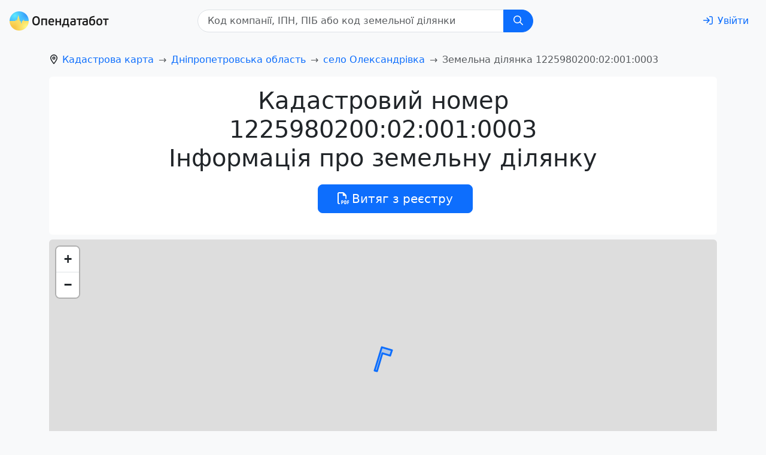

--- FILE ---
content_type: text/css; charset=UTF-8
request_url: https://opendatabot.ua/l/assets/LeafletMap-c736cfa0.css
body_size: 643
content:
[data-bs-theme=dark] .map-leaflet .leaflet-popup-content-wrapper a:visited{color:var(--leaflet-visited-link-color-dark)!important}.leaflet-container{height:var(--leaflet-container-height)!important;width:100%!important;max-width:100%!important;max-height:100%!important}.leaflet-bar{border-radius:.5rem!important}.leaflet-bar a{width:auto!important;height:auto!important;padding:.375rem .75rem!important}.leaflet-bar a:active{opacity:.85!important}.leaflet-bar a:first-child{border-top-left-radius:.375rem!important;border-top-right-radius:.375rem!important}.leaflet-bar a:last-child{border-bottom-left-radius:.375rem!important;border-bottom-right-radius:.375rem!important}.leaflet-bar .leaflet-bar a:first-child{border-top-left-radius:var(--bs-border-radius)!important}.leaflet-control-zoom-in,.leaflet-control-zoom-out{background-color:rgba(var(--bs-body-bg-rgb))!important;border-color:var(--bs-border-color)!important}.leaflet-control-zoom-in span,.leaflet-control-zoom-out span{color:var(--bs-body-color)!important}.leaflet-control-attribution{border-top-left-radius:var(--bs-border-radius-lg)!important;background-color:rgba(var(--bs-body-bg-rgb))!important;color:var(--bs-body-color)!important;opacity:.75!important}.leaflet-popup-content-wrapper{border-radius:var(--bs-border-radius-lg)!important;border:1px solid var(--bs-border-color)!important;font-size:var(--bs-body-font-size)!important}.leaflet-popup-content-wrapper a{margin-right:2rem!important;display:inline-block!important;color:var(--bs-link-color)!important;text-decoration:none!important}.leaflet-popup-content-wrapper a:hover{color:var(--bs-link-hover-color)!important}.leaflet-popup-content-wrapper a:visited{color:var(--visited-link-color)!important}.leaflet-popup-tip{border:1px solid var(--bs-border-color)!important}.leaflet-popup-content{margin:1rem!important;line-height:inherit!important;font-size:inherit!important}.leaflet-popup-content p{margin:.5rem!important}.leaflet-container a.leaflet-popup-close-button{width:3rem!important;height:3rem!important;display:flex!important;text-decoration:none!important;vertical-align:middle!important}.leaflet-container a.leaflet-popup-close-button span{margin:auto!important;color:var(--bs-tertiary-color)!important;font-size:2rem!important;transition:125ms transform!important}.leaflet-container a.leaflet-popup-close-button span:hover{transform:scale(1.25)!important}.leaflet-popup-content-wrapper,.leaflet-popup-tip{color:var(--bs-body-color)!important;box-shadow:var(--bs-box-shadow)!important;background-color:rgba(var(--bs-tertiary-bg-rgb),var(--bs-bg-opacity))!important}.marker-cluster div{font-weight:700!important}.marker-cluster-large{background-color:rgba(var(--bs-danger-rgb),.4)!important}.marker-cluster-large div{color:var(--bs-white);background-color:rgba(var(--bs-danger-rgb),.9)!important}.marker-cluster-medium{color:var(--bs-dark);background-color:rgba(var(--bs-warning-rgb),.4)!important}.marker-cluster-medium div{background-color:rgba(var(--bs-warning-rgb),.9)!important}.marker-cluster-small{color:var(--bs-white);background-color:rgba(var(--bs-primary-rgb),.4)!important}.marker-cluster-small div{background-color:rgba(var(--bs-primary-rgb),.9)!important}


--- FILE ---
content_type: application/javascript; charset=UTF-8
request_url: https://opendatabot.ua/l/assets/selector-engine-7849fed1.js
body_size: 4715
content:
import{q as N}from"./index-7b4d5e34.js";var K={exports:{}},U={exports:{}};/*!
  * Bootstrap data.js v5.3.3 (https://getbootstrap.com/)
  * Copyright 2011-2024 The Bootstrap Authors (https://github.com/twbs/bootstrap/graphs/contributors)
  * Licensed under MIT (https://github.com/twbs/bootstrap/blob/main/LICENSE)
  */var Y;function tt(){return Y||(Y=1,function(S,C){(function(s,f){S.exports=f()})(N,function(){const s=new Map;return{set(p,n,e){s.has(p)||s.set(p,new Map);const r=s.get(p);if(!r.has(n)&&r.size!==0){console.error(`Bootstrap doesn't allow more than one instance per element. Bound instance: ${Array.from(r.keys())[0]}.`);return}r.set(n,e)},get(p,n){return s.has(p)&&s.get(p).get(n)||null},remove(p,n){if(!s.has(p))return;const e=s.get(p);e.delete(n),e.size===0&&s.delete(p)}}})}(U)),U.exports}var j={exports:{}},q={exports:{}};/*!
  * Bootstrap index.js v5.3.3 (https://getbootstrap.com/)
  * Copyright 2011-2024 The Bootstrap Authors (https://github.com/twbs/bootstrap/graphs/contributors)
  * Licensed under MIT (https://github.com/twbs/bootstrap/blob/main/LICENSE)
  */var z;function $(){return z||(z=1,function(S,C){(function(s,f){f(C)})(N,function(s){const n="transitionend",e=t=>(t&&window.CSS&&window.CSS.escape&&(t=t.replace(/#([^\s"#']+)/g,(u,o)=>`#${CSS.escape(o)}`)),t),r=t=>t==null?`${t}`:Object.prototype.toString.call(t).match(/\s([a-z]+)/i)[1].toLowerCase(),h=t=>{do t+=Math.floor(Math.random()*1e6);while(document.getElementById(t));return t},c=t=>{if(!t)return 0;let{transitionDuration:u,transitionDelay:o}=window.getComputedStyle(t);const g=Number.parseFloat(u),m=Number.parseFloat(o);return!g&&!m?0:(u=u.split(",")[0],o=o.split(",")[0],(Number.parseFloat(u)+Number.parseFloat(o))*1e3)},E=t=>{t.dispatchEvent(new Event(n))},v=t=>!t||typeof t!="object"?!1:(typeof t.jquery<"u"&&(t=t[0]),typeof t.nodeType<"u"),P=t=>v(t)?t.jquery?t[0]:t:typeof t=="string"&&t.length>0?document.querySelector(e(t)):null,k=t=>{if(!v(t)||t.getClientRects().length===0)return!1;const u=getComputedStyle(t).getPropertyValue("visibility")==="visible",o=t.closest("details:not([open])");if(!o)return u;if(o!==t){const g=t.closest("summary");if(g&&g.parentNode!==o||g===null)return!1}return u},R=t=>!t||t.nodeType!==Node.ELEMENT_NODE||t.classList.contains("disabled")?!0:typeof t.disabled<"u"?t.disabled:t.hasAttribute("disabled")&&t.getAttribute("disabled")!=="false",T=t=>{if(!document.documentElement.attachShadow)return null;if(typeof t.getRootNode=="function"){const u=t.getRootNode();return u instanceof ShadowRoot?u:null}return t instanceof ShadowRoot?t:t.parentNode?T(t.parentNode):null},L=()=>{},x=t=>{t.offsetHeight},I=()=>window.jQuery&&!document.body.hasAttribute("data-bs-no-jquery")?window.jQuery:null,w=[],O=t=>{document.readyState==="loading"?(w.length||document.addEventListener("DOMContentLoaded",()=>{for(const u of w)u()}),w.push(t)):t()},_=()=>document.documentElement.dir==="rtl",a=t=>{O(()=>{const u=I();if(u){const o=t.NAME,g=u.fn[o];u.fn[o]=t.jQueryInterface,u.fn[o].Constructor=t,u.fn[o].noConflict=()=>(u.fn[o]=g,t.jQueryInterface)}})},i=(t,u=[],o=t)=>typeof t=="function"?t(...u):o,l=(t,u,o=!0)=>{if(!o){i(t);return}const g=5,m=c(u)+g;let b=!1;const y=({target:A})=>{A===u&&(b=!0,u.removeEventListener(n,y),i(t))};u.addEventListener(n,y),setTimeout(()=>{b||E(u)},m)},d=(t,u,o,g)=>{const m=t.length;let b=t.indexOf(u);return b===-1?!o&&g?t[m-1]:t[0]:(b+=o?1:-1,g&&(b=(b+m)%m),t[Math.max(0,Math.min(b,m-1))])};s.defineJQueryPlugin=a,s.execute=i,s.executeAfterTransition=l,s.findShadowRoot=T,s.getElement=P,s.getNextActiveElement=d,s.getTransitionDurationFromElement=c,s.getUID=h,s.getjQuery=I,s.isDisabled=R,s.isElement=v,s.isRTL=_,s.isVisible=k,s.noop=L,s.onDOMContentLoaded=O,s.parseSelector=e,s.reflow=x,s.toType=r,s.triggerTransitionEnd=E,Object.defineProperty(s,Symbol.toStringTag,{value:"Module"})})}(q,q.exports)),q.exports}/*!
  * Bootstrap event-handler.js v5.3.3 (https://getbootstrap.com/)
  * Copyright 2011-2024 The Bootstrap Authors (https://github.com/twbs/bootstrap/graphs/contributors)
  * Licensed under MIT (https://github.com/twbs/bootstrap/blob/main/LICENSE)
  */var B;function et(){return B||(B=1,function(S,C){(function(s,f){S.exports=f($())})(N,function(s){const f=/[^.]*(?=\..*)\.|.*/,p=/\..*/,n=/::\d+$/,e={};let r=1;const h={mouseenter:"mouseover",mouseleave:"mouseout"},c=new Set(["click","dblclick","mouseup","mousedown","contextmenu","mousewheel","DOMMouseScroll","mouseover","mouseout","mousemove","selectstart","selectend","keydown","keypress","keyup","orientationchange","touchstart","touchmove","touchend","touchcancel","pointerdown","pointermove","pointerup","pointerleave","pointercancel","gesturestart","gesturechange","gestureend","focus","blur","change","reset","select","submit","focusin","focusout","load","unload","beforeunload","resize","move","DOMContentLoaded","readystatechange","error","abort","scroll"]);function E(a,i){return i&&`${i}::${r++}`||a.uidEvent||r++}function v(a){const i=E(a);return a.uidEvent=i,e[i]=e[i]||{},e[i]}function P(a,i){return function l(d){return _(d,{delegateTarget:a}),l.oneOff&&O.off(a,d.type,i),i.apply(a,[d])}}function k(a,i,l){return function d(t){const u=a.querySelectorAll(i);for(let{target:o}=t;o&&o!==this;o=o.parentNode)for(const g of u)if(g===o)return _(t,{delegateTarget:o}),d.oneOff&&O.off(a,t.type,i,l),l.apply(o,[t])}}function R(a,i,l=null){return Object.values(a).find(d=>d.callable===i&&d.delegationSelector===l)}function T(a,i,l){const d=typeof i=="string",t=d?l:i||l;let u=w(a);return c.has(u)||(u=a),[d,t,u]}function L(a,i,l,d,t){if(typeof i!="string"||!a)return;let[u,o,g]=T(i,l,d);i in h&&(o=(G=>function(M){if(!M.relatedTarget||M.relatedTarget!==M.delegateTarget&&!M.delegateTarget.contains(M.relatedTarget))return G.call(this,M)})(o));const m=v(a),b=m[g]||(m[g]={}),y=R(b,o,u?l:null);if(y){y.oneOff=y.oneOff&&t;return}const A=E(o,i.replace(f,"")),D=u?k(a,l,o):P(a,o);D.delegationSelector=u?l:null,D.callable=o,D.oneOff=t,D.uidEvent=A,b[A]=D,a.addEventListener(g,D,u)}function x(a,i,l,d,t){const u=R(i[l],d,t);u&&(a.removeEventListener(l,u,!!t),delete i[l][u.uidEvent])}function I(a,i,l,d){const t=i[l]||{};for(const[u,o]of Object.entries(t))u.includes(d)&&x(a,i,l,o.callable,o.delegationSelector)}function w(a){return a=a.replace(p,""),h[a]||a}const O={on(a,i,l,d){L(a,i,l,d,!1)},one(a,i,l,d){L(a,i,l,d,!0)},off(a,i,l,d){if(typeof i!="string"||!a)return;const[t,u,o]=T(i,l,d),g=o!==i,m=v(a),b=m[o]||{},y=i.startsWith(".");if(typeof u<"u"){if(!Object.keys(b).length)return;x(a,m,o,u,t?l:null);return}if(y)for(const A of Object.keys(m))I(a,m,A,i.slice(1));for(const[A,D]of Object.entries(b)){const V=A.replace(n,"");(!g||i.includes(V))&&x(a,m,o,D.callable,D.delegationSelector)}},trigger(a,i,l){if(typeof i!="string"||!a)return null;const d=s.getjQuery(),t=w(i),u=i!==t;let o=null,g=!0,m=!0,b=!1;u&&d&&(o=d.Event(i,l),d(a).trigger(o),g=!o.isPropagationStopped(),m=!o.isImmediatePropagationStopped(),b=o.isDefaultPrevented());const y=_(new Event(i,{bubbles:g,cancelable:!0}),l);return b&&y.preventDefault(),m&&a.dispatchEvent(y),y.defaultPrevented&&o&&o.preventDefault(),y}};function _(a,i={}){for(const[l,d]of Object.entries(i))try{a[l]=d}catch{Object.defineProperty(a,l,{configurable:!0,get(){return d}})}return a}return O})}(j)),j.exports}var F={exports:{}},H={exports:{}};/*!
  * Bootstrap manipulator.js v5.3.3 (https://getbootstrap.com/)
  * Copyright 2011-2024 The Bootstrap Authors (https://github.com/twbs/bootstrap/graphs/contributors)
  * Licensed under MIT (https://github.com/twbs/bootstrap/blob/main/LICENSE)
  */var W;function nt(){return W||(W=1,function(S,C){(function(s,f){S.exports=f()})(N,function(){function s(n){if(n==="true")return!0;if(n==="false")return!1;if(n===Number(n).toString())return Number(n);if(n===""||n==="null")return null;if(typeof n!="string")return n;try{return JSON.parse(decodeURIComponent(n))}catch{return n}}function f(n){return n.replace(/[A-Z]/g,e=>`-${e.toLowerCase()}`)}return{setDataAttribute(n,e,r){n.setAttribute(`data-bs-${f(e)}`,r)},removeDataAttribute(n,e){n.removeAttribute(`data-bs-${f(e)}`)},getDataAttributes(n){if(!n)return{};const e={},r=Object.keys(n.dataset).filter(h=>h.startsWith("bs")&&!h.startsWith("bsConfig"));for(const h of r){let c=h.replace(/^bs/,"");c=c.charAt(0).toLowerCase()+c.slice(1,c.length),e[c]=s(n.dataset[h])}return e},getDataAttribute(n,e){return s(n.getAttribute(`data-bs-${f(e)}`))}}})}(H)),H.exports}/*!
  * Bootstrap config.js v5.3.3 (https://getbootstrap.com/)
  * Copyright 2011-2024 The Bootstrap Authors (https://github.com/twbs/bootstrap/graphs/contributors)
  * Licensed under MIT (https://github.com/twbs/bootstrap/blob/main/LICENSE)
  */var J;function rt(){return J||(J=1,function(S,C){(function(s,f){S.exports=f(nt(),$())})(N,function(s,f){class p{static get Default(){return{}}static get DefaultType(){return{}}static get NAME(){throw new Error('You have to implement the static method "NAME", for each component!')}_getConfig(e){return e=this._mergeConfigObj(e),e=this._configAfterMerge(e),this._typeCheckConfig(e),e}_configAfterMerge(e){return e}_mergeConfigObj(e,r){const h=f.isElement(r)?s.getDataAttribute(r,"config"):{};return{...this.constructor.Default,...typeof h=="object"?h:{},...f.isElement(r)?s.getDataAttributes(r):{},...typeof e=="object"?e:{}}}_typeCheckConfig(e,r=this.constructor.DefaultType){for(const[h,c]of Object.entries(r)){const E=e[h],v=f.isElement(E)?"element":f.toType(E);if(!new RegExp(c).test(v))throw new TypeError(`${this.constructor.NAME.toUpperCase()}: Option "${h}" provided type "${v}" but expected type "${c}".`)}}}return p})}(F)),F.exports}/*!
  * Bootstrap base-component.js v5.3.3 (https://getbootstrap.com/)
  * Copyright 2011-2024 The Bootstrap Authors (https://github.com/twbs/bootstrap/graphs/contributors)
  * Licensed under MIT (https://github.com/twbs/bootstrap/blob/main/LICENSE)
  */var X;function st(){return X||(X=1,function(S,C){(function(s,f){S.exports=f(tt(),et(),rt(),$())})(N,function(s,f,p,n){const e="5.3.3";class r extends p{constructor(c,E){super(),c=n.getElement(c),c&&(this._element=c,this._config=this._getConfig(E),s.set(this._element,this.constructor.DATA_KEY,this))}dispose(){s.remove(this._element,this.constructor.DATA_KEY),f.off(this._element,this.constructor.EVENT_KEY);for(const c of Object.getOwnPropertyNames(this))this[c]=null}_queueCallback(c,E,v=!0){n.executeAfterTransition(c,E,v)}_getConfig(c){return c=this._mergeConfigObj(c,this._element),c=this._configAfterMerge(c),this._typeCheckConfig(c),c}static getInstance(c){return s.get(n.getElement(c),this.DATA_KEY)}static getOrCreateInstance(c,E={}){return this.getInstance(c)||new this(c,typeof E=="object"?E:null)}static get VERSION(){return e}static get DATA_KEY(){return`bs.${this.NAME}`}static get EVENT_KEY(){return`.${this.DATA_KEY}`}static eventName(c){return`${c}${this.EVENT_KEY}`}}return r})}(K)),K.exports}var Q={exports:{}};/*!
  * Bootstrap selector-engine.js v5.3.3 (https://getbootstrap.com/)
  * Copyright 2011-2024 The Bootstrap Authors (https://github.com/twbs/bootstrap/graphs/contributors)
  * Licensed under MIT (https://github.com/twbs/bootstrap/blob/main/LICENSE)
  */var Z;function it(){return Z||(Z=1,function(S,C){(function(s,f){S.exports=f($())})(N,function(s){const f=n=>{let e=n.getAttribute("data-bs-target");if(!e||e==="#"){let r=n.getAttribute("href");if(!r||!r.includes("#")&&!r.startsWith("."))return null;r.includes("#")&&!r.startsWith("#")&&(r=`#${r.split("#")[1]}`),e=r&&r!=="#"?r.trim():null}return e?e.split(",").map(r=>s.parseSelector(r)).join(","):null},p={find(n,e=document.documentElement){return[].concat(...Element.prototype.querySelectorAll.call(e,n))},findOne(n,e=document.documentElement){return Element.prototype.querySelector.call(e,n)},children(n,e){return[].concat(...n.children).filter(r=>r.matches(e))},parents(n,e){const r=[];let h=n.parentNode.closest(e);for(;h;)r.push(h),h=h.parentNode.closest(e);return r},prev(n,e){let r=n.previousElementSibling;for(;r;){if(r.matches(e))return[r];r=r.previousElementSibling}return[]},next(n,e){let r=n.nextElementSibling;for(;r;){if(r.matches(e))return[r];r=r.nextElementSibling}return[]},focusableChildren(n){const e=["a","button","input","textarea","select","details","[tabindex]",'[contenteditable="true"]'].map(r=>`${r}:not([tabindex^="-"])`).join(",");return this.find(e,n).filter(r=>!s.isDisabled(r)&&s.isVisible(r))},getSelectorFromElement(n){const e=f(n);return e&&p.findOne(e)?e:null},getElementFromSelector(n){const e=f(n);return e?p.findOne(e):null},getMultipleElementsFromSelector(n){const e=f(n);return e?p.find(e):[]}};return p})}(Q)),Q.exports}export{et as a,it as b,$ as c,rt as d,nt as e,st as r};
!function(){try{var e="undefined"!=typeof window?window:"undefined"!=typeof global?global:"undefined"!=typeof self?self:{},n=(new Error).stack;n&&(e._sentryDebugIds=e._sentryDebugIds||{},e._sentryDebugIds[n]="785023aa-ab07-53b0-b975-8788a6bb090c")}catch(e){}}();
//# debugId=785023aa-ab07-53b0-b975-8788a6bb090c


--- FILE ---
content_type: application/javascript; charset=UTF-8
request_url: https://opendatabot.ua/l/assets/l-c59b7024.js
body_size: 37496
content:
import{m as jr,n as Kr,q as P,u as Gr,v as Xr,o as X,c as M,b as j,F as h0,i as y0,t as J,w as g0,e as s0,_ as ve,r as i0,d as v0,x as Mr,p as pr,j as Br,y as Zr,z as we,A as Qr,h as Se,L as Yr,B as He}from"./index-7b4d5e34.js";import{C as Vr}from"./Cards-ffb91250.js";import{a as Jr,i as et,b as rt,c as tt,g as xt,d as at}from"./land.api-11359105.js";import{L as nt}from"./LeafletMap-b5335a83.js";import{F as ot,g as Re}from"./seo-55b7f17a.js";import{L as st}from"./LandListView-64ed5944.js";import"./Paginator-f8a8fc2f.js";var Cr={exports:{}};function it(t){throw new Error('Could not dynamically require "'+t+'". Please configure the dynamicRequireTargets or/and ignoreDynamicRequires option of @rollup/plugin-commonjs appropriately for this require call to work.')}var H0={exports:{}};const ct=jr(Kr);var $e;function W(){return $e||($e=1,function(t,C){(function(x,e){t.exports=e()})(P,function(){var x=x||function(e,h){var v;if(typeof window<"u"&&window.crypto&&(v=window.crypto),typeof self<"u"&&self.crypto&&(v=self.crypto),typeof globalThis<"u"&&globalThis.crypto&&(v=globalThis.crypto),!v&&typeof window<"u"&&window.msCrypto&&(v=window.msCrypto),!v&&typeof P<"u"&&P.crypto&&(v=P.crypto),!v&&typeof it=="function")try{v=ct}catch{}var b=function(){if(v){if(typeof v.getRandomValues=="function")try{return v.getRandomValues(new Uint32Array(1))[0]}catch{}if(typeof v.randomBytes=="function")try{return v.randomBytes(4).readInt32LE()}catch{}}throw new Error("Native crypto module could not be used to get secure random number.")},d=Object.create||function(){function n(){}return function(s){var u;return n.prototype=s,u=new n,n.prototype=null,u}}(),B={},r=B.lib={},o=r.Base=function(){return{extend:function(n){var s=d(this);return n&&s.mixIn(n),(!s.hasOwnProperty("init")||this.init===s.init)&&(s.init=function(){s.$super.init.apply(this,arguments)}),s.init.prototype=s,s.$super=this,s},create:function(){var n=this.extend();return n.init.apply(n,arguments),n},init:function(){},mixIn:function(n){for(var s in n)n.hasOwnProperty(s)&&(this[s]=n[s]);n.hasOwnProperty("toString")&&(this.toString=n.toString)},clone:function(){return this.init.prototype.extend(this)}}}(),p=r.WordArray=o.extend({init:function(n,s){n=this.words=n||[],s!=h?this.sigBytes=s:this.sigBytes=n.length*4},toString:function(n){return(n||f).stringify(this)},concat:function(n){var s=this.words,u=n.words,D=this.sigBytes,F=n.sigBytes;if(this.clamp(),D%4)for(var _=0;_<F;_++){var m=u[_>>>2]>>>24-_%4*8&255;s[D+_>>>2]|=m<<24-(D+_)%4*8}else for(var R=0;R<F;R+=4)s[D+R>>>2]=u[R>>>2];return this.sigBytes+=F,this},clamp:function(){var n=this.words,s=this.sigBytes;n[s>>>2]&=4294967295<<32-s%4*8,n.length=e.ceil(s/4)},clone:function(){var n=o.clone.call(this);return n.words=this.words.slice(0),n},random:function(n){for(var s=[],u=0;u<n;u+=4)s.push(b());return new p.init(s,n)}}),a=B.enc={},f=a.Hex={stringify:function(n){for(var s=n.words,u=n.sigBytes,D=[],F=0;F<u;F++){var _=s[F>>>2]>>>24-F%4*8&255;D.push((_>>>4).toString(16)),D.push((_&15).toString(16))}return D.join("")},parse:function(n){for(var s=n.length,u=[],D=0;D<s;D+=2)u[D>>>3]|=parseInt(n.substr(D,2),16)<<24-D%8*4;return new p.init(u,s/2)}},i=a.Latin1={stringify:function(n){for(var s=n.words,u=n.sigBytes,D=[],F=0;F<u;F++){var _=s[F>>>2]>>>24-F%4*8&255;D.push(String.fromCharCode(_))}return D.join("")},parse:function(n){for(var s=n.length,u=[],D=0;D<s;D++)u[D>>>2]|=(n.charCodeAt(D)&255)<<24-D%4*8;return new p.init(u,s)}},l=a.Utf8={stringify:function(n){try{return decodeURIComponent(escape(i.stringify(n)))}catch{throw new Error("Malformed UTF-8 data")}},parse:function(n){return i.parse(unescape(encodeURIComponent(n)))}},c=r.BufferedBlockAlgorithm=o.extend({reset:function(){this._data=new p.init,this._nDataBytes=0},_append:function(n){typeof n=="string"&&(n=l.parse(n)),this._data.concat(n),this._nDataBytes+=n.sigBytes},_process:function(n){var s,u=this._data,D=u.words,F=u.sigBytes,_=this.blockSize,m=_*4,R=F/m;n?R=e.ceil(R):R=e.max((R|0)-this._minBufferSize,0);var A=R*_,g=e.min(A*4,F);if(A){for(var k=0;k<A;k+=_)this._doProcessBlock(D,k);s=D.splice(0,A),u.sigBytes-=g}return new p.init(s,g)},clone:function(){var n=o.clone.call(this);return n._data=this._data.clone(),n},_minBufferSize:0});r.Hasher=c.extend({cfg:o.extend(),init:function(n){this.cfg=this.cfg.extend(n),this.reset()},reset:function(){c.reset.call(this),this._doReset()},update:function(n){return this._append(n),this._process(),this},finalize:function(n){n&&this._append(n);var s=this._doFinalize();return s},blockSize:16,_createHelper:function(n){return function(s,u){return new n.init(u).finalize(s)}},_createHmacHelper:function(n){return function(s,u){return new E.HMAC.init(n,u).finalize(s)}}});var E=B.algo={};return B}(Math);return x})}(H0)),H0.exports}var R0={exports:{}},Ue;function k0(){return Ue||(Ue=1,function(t,C){(function(x,e){t.exports=e(W())})(P,function(x){return function(e){var h=x,v=h.lib,b=v.Base,d=v.WordArray,B=h.x64={};B.Word=b.extend({init:function(r,o){this.high=r,this.low=o}}),B.WordArray=b.extend({init:function(r,o){r=this.words=r||[],o!=e?this.sigBytes=o:this.sigBytes=r.length*8},toX32:function(){for(var r=this.words,o=r.length,p=[],a=0;a<o;a++){var f=r[a];p.push(f.high),p.push(f.low)}return d.create(p,this.sigBytes)},clone:function(){for(var r=b.clone.call(this),o=r.words=this.words.slice(0),p=o.length,a=0;a<p;a++)o[a]=o[a].clone();return r}})}(),x})}(R0)),R0.exports}var $0={exports:{}},ze;function ft(){return ze||(ze=1,function(t,C){(function(x,e){t.exports=e(W())})(P,function(x){return function(){if(typeof ArrayBuffer=="function"){var e=x,h=e.lib,v=h.WordArray,b=v.init,d=v.init=function(B){if(B instanceof ArrayBuffer&&(B=new Uint8Array(B)),(B instanceof Int8Array||typeof Uint8ClampedArray<"u"&&B instanceof Uint8ClampedArray||B instanceof Int16Array||B instanceof Uint16Array||B instanceof Int32Array||B instanceof Uint32Array||B instanceof Float32Array||B instanceof Float64Array)&&(B=new Uint8Array(B.buffer,B.byteOffset,B.byteLength)),B instanceof Uint8Array){for(var r=B.byteLength,o=[],p=0;p<r;p++)o[p>>>2]|=B[p]<<24-p%4*8;b.call(this,o,r)}else b.apply(this,arguments)};d.prototype=v}}(),x.lib.WordArray})}($0)),$0.exports}var U0={exports:{}},Le;function ut(){return Le||(Le=1,function(t,C){(function(x,e){t.exports=e(W())})(P,function(x){return function(){var e=x,h=e.lib,v=h.WordArray,b=e.enc;b.Utf16=b.Utf16BE={stringify:function(B){for(var r=B.words,o=B.sigBytes,p=[],a=0;a<o;a+=2){var f=r[a>>>2]>>>16-a%4*8&65535;p.push(String.fromCharCode(f))}return p.join("")},parse:function(B){for(var r=B.length,o=[],p=0;p<r;p++)o[p>>>1]|=B.charCodeAt(p)<<16-p%2*16;return v.create(o,r*2)}},b.Utf16LE={stringify:function(B){for(var r=B.words,o=B.sigBytes,p=[],a=0;a<o;a+=2){var f=d(r[a>>>2]>>>16-a%4*8&65535);p.push(String.fromCharCode(f))}return p.join("")},parse:function(B){for(var r=B.length,o=[],p=0;p<r;p++)o[p>>>1]|=d(B.charCodeAt(p)<<16-p%2*16);return v.create(o,r*2)}};function d(B){return B<<8&4278255360|B>>>8&16711935}}(),x.enc.Utf16})}(U0)),U0.exports}var z0={exports:{}},Pe;function c0(){return Pe||(Pe=1,function(t,C){(function(x,e){t.exports=e(W())})(P,function(x){return function(){var e=x,h=e.lib,v=h.WordArray,b=e.enc;b.Base64={stringify:function(B){var r=B.words,o=B.sigBytes,p=this._map;B.clamp();for(var a=[],f=0;f<o;f+=3)for(var i=r[f>>>2]>>>24-f%4*8&255,l=r[f+1>>>2]>>>24-(f+1)%4*8&255,c=r[f+2>>>2]>>>24-(f+2)%4*8&255,E=i<<16|l<<8|c,n=0;n<4&&f+n*.75<o;n++)a.push(p.charAt(E>>>6*(3-n)&63));var s=p.charAt(64);if(s)for(;a.length%4;)a.push(s);return a.join("")},parse:function(B){var r=B.length,o=this._map,p=this._reverseMap;if(!p){p=this._reverseMap=[];for(var a=0;a<o.length;a++)p[o.charCodeAt(a)]=a}var f=o.charAt(64);if(f){var i=B.indexOf(f);i!==-1&&(r=i)}return d(B,r,p)},_map:"ABCDEFGHIJKLMNOPQRSTUVWXYZabcdefghijklmnopqrstuvwxyz0123456789+/="};function d(B,r,o){for(var p=[],a=0,f=0;f<r;f++)if(f%4){var i=o[B.charCodeAt(f-1)]<<f%4*2,l=o[B.charCodeAt(f)]>>>6-f%4*2,c=i|l;p[a>>>2]|=c<<24-a%4*8,a++}return v.create(p,a)}}(),x.enc.Base64})}(z0)),z0.exports}var L0={exports:{}},qe;function lt(){return qe||(qe=1,function(t,C){(function(x,e){t.exports=e(W())})(P,function(x){return function(){var e=x,h=e.lib,v=h.WordArray,b=e.enc;b.Base64url={stringify:function(B,r){r===void 0&&(r=!0);var o=B.words,p=B.sigBytes,a=r?this._safe_map:this._map;B.clamp();for(var f=[],i=0;i<p;i+=3)for(var l=o[i>>>2]>>>24-i%4*8&255,c=o[i+1>>>2]>>>24-(i+1)%4*8&255,E=o[i+2>>>2]>>>24-(i+2)%4*8&255,n=l<<16|c<<8|E,s=0;s<4&&i+s*.75<p;s++)f.push(a.charAt(n>>>6*(3-s)&63));var u=a.charAt(64);if(u)for(;f.length%4;)f.push(u);return f.join("")},parse:function(B,r){r===void 0&&(r=!0);var o=B.length,p=r?this._safe_map:this._map,a=this._reverseMap;if(!a){a=this._reverseMap=[];for(var f=0;f<p.length;f++)a[p.charCodeAt(f)]=f}var i=p.charAt(64);if(i){var l=B.indexOf(i);l!==-1&&(o=l)}return d(B,o,a)},_map:"ABCDEFGHIJKLMNOPQRSTUVWXYZabcdefghijklmnopqrstuvwxyz0123456789+/=",_safe_map:"ABCDEFGHIJKLMNOPQRSTUVWXYZabcdefghijklmnopqrstuvwxyz0123456789-_"};function d(B,r,o){for(var p=[],a=0,f=0;f<r;f++)if(f%4){var i=o[B.charCodeAt(f-1)]<<f%4*2,l=o[B.charCodeAt(f)]>>>6-f%4*2,c=i|l;p[a>>>2]|=c<<24-a%4*8,a++}return v.create(p,a)}}(),x.enc.Base64url})}(L0)),L0.exports}var P0={exports:{}},Ie;function f0(){return Ie||(Ie=1,function(t,C){(function(x,e){t.exports=e(W())})(P,function(x){return function(e){var h=x,v=h.lib,b=v.WordArray,d=v.Hasher,B=h.algo,r=[];(function(){for(var l=0;l<64;l++)r[l]=e.abs(e.sin(l+1))*4294967296|0})();var o=B.MD5=d.extend({_doReset:function(){this._hash=new b.init([1732584193,4023233417,2562383102,271733878])},_doProcessBlock:function(l,c){for(var E=0;E<16;E++){var n=c+E,s=l[n];l[n]=(s<<8|s>>>24)&16711935|(s<<24|s>>>8)&4278255360}var u=this._hash.words,D=l[c+0],F=l[c+1],_=l[c+2],m=l[c+3],R=l[c+4],A=l[c+5],g=l[c+6],k=l[c+7],w=l[c+8],U=l[c+9],z=l[c+10],L=l[c+11],N=l[c+12],T=l[c+13],O=l[c+14],I=l[c+15],y=u[0],S=u[1],$=u[2],H=u[3];y=p(y,S,$,H,D,7,r[0]),H=p(H,y,S,$,F,12,r[1]),$=p($,H,y,S,_,17,r[2]),S=p(S,$,H,y,m,22,r[3]),y=p(y,S,$,H,R,7,r[4]),H=p(H,y,S,$,A,12,r[5]),$=p($,H,y,S,g,17,r[6]),S=p(S,$,H,y,k,22,r[7]),y=p(y,S,$,H,w,7,r[8]),H=p(H,y,S,$,U,12,r[9]),$=p($,H,y,S,z,17,r[10]),S=p(S,$,H,y,L,22,r[11]),y=p(y,S,$,H,N,7,r[12]),H=p(H,y,S,$,T,12,r[13]),$=p($,H,y,S,O,17,r[14]),S=p(S,$,H,y,I,22,r[15]),y=a(y,S,$,H,F,5,r[16]),H=a(H,y,S,$,g,9,r[17]),$=a($,H,y,S,L,14,r[18]),S=a(S,$,H,y,D,20,r[19]),y=a(y,S,$,H,A,5,r[20]),H=a(H,y,S,$,z,9,r[21]),$=a($,H,y,S,I,14,r[22]),S=a(S,$,H,y,R,20,r[23]),y=a(y,S,$,H,U,5,r[24]),H=a(H,y,S,$,O,9,r[25]),$=a($,H,y,S,m,14,r[26]),S=a(S,$,H,y,w,20,r[27]),y=a(y,S,$,H,T,5,r[28]),H=a(H,y,S,$,_,9,r[29]),$=a($,H,y,S,k,14,r[30]),S=a(S,$,H,y,N,20,r[31]),y=f(y,S,$,H,A,4,r[32]),H=f(H,y,S,$,w,11,r[33]),$=f($,H,y,S,L,16,r[34]),S=f(S,$,H,y,O,23,r[35]),y=f(y,S,$,H,F,4,r[36]),H=f(H,y,S,$,R,11,r[37]),$=f($,H,y,S,k,16,r[38]),S=f(S,$,H,y,z,23,r[39]),y=f(y,S,$,H,T,4,r[40]),H=f(H,y,S,$,D,11,r[41]),$=f($,H,y,S,m,16,r[42]),S=f(S,$,H,y,g,23,r[43]),y=f(y,S,$,H,U,4,r[44]),H=f(H,y,S,$,N,11,r[45]),$=f($,H,y,S,I,16,r[46]),S=f(S,$,H,y,_,23,r[47]),y=i(y,S,$,H,D,6,r[48]),H=i(H,y,S,$,k,10,r[49]),$=i($,H,y,S,O,15,r[50]),S=i(S,$,H,y,A,21,r[51]),y=i(y,S,$,H,N,6,r[52]),H=i(H,y,S,$,m,10,r[53]),$=i($,H,y,S,z,15,r[54]),S=i(S,$,H,y,F,21,r[55]),y=i(y,S,$,H,w,6,r[56]),H=i(H,y,S,$,I,10,r[57]),$=i($,H,y,S,g,15,r[58]),S=i(S,$,H,y,T,21,r[59]),y=i(y,S,$,H,R,6,r[60]),H=i(H,y,S,$,L,10,r[61]),$=i($,H,y,S,_,15,r[62]),S=i(S,$,H,y,U,21,r[63]),u[0]=u[0]+y|0,u[1]=u[1]+S|0,u[2]=u[2]+$|0,u[3]=u[3]+H|0},_doFinalize:function(){var l=this._data,c=l.words,E=this._nDataBytes*8,n=l.sigBytes*8;c[n>>>5]|=128<<24-n%32;var s=e.floor(E/4294967296),u=E;c[(n+64>>>9<<4)+15]=(s<<8|s>>>24)&16711935|(s<<24|s>>>8)&4278255360,c[(n+64>>>9<<4)+14]=(u<<8|u>>>24)&16711935|(u<<24|u>>>8)&4278255360,l.sigBytes=(c.length+1)*4,this._process();for(var D=this._hash,F=D.words,_=0;_<4;_++){var m=F[_];F[_]=(m<<8|m>>>24)&16711935|(m<<24|m>>>8)&4278255360}return D},clone:function(){var l=d.clone.call(this);return l._hash=this._hash.clone(),l}});function p(l,c,E,n,s,u,D){var F=l+(c&E|~c&n)+s+D;return(F<<u|F>>>32-u)+c}function a(l,c,E,n,s,u,D){var F=l+(c&n|E&~n)+s+D;return(F<<u|F>>>32-u)+c}function f(l,c,E,n,s,u,D){var F=l+(c^E^n)+s+D;return(F<<u|F>>>32-u)+c}function i(l,c,E,n,s,u,D){var F=l+(E^(c|~n))+s+D;return(F<<u|F>>>32-u)+c}h.MD5=d._createHelper(o),h.HmacMD5=d._createHmacHelper(o)}(Math),x.MD5})}(P0)),P0.exports}var q0={exports:{}},We;function Ar(){return We||(We=1,function(t,C){(function(x,e){t.exports=e(W())})(P,function(x){return function(){var e=x,h=e.lib,v=h.WordArray,b=h.Hasher,d=e.algo,B=[],r=d.SHA1=b.extend({_doReset:function(){this._hash=new v.init([1732584193,4023233417,2562383102,271733878,3285377520])},_doProcessBlock:function(o,p){for(var a=this._hash.words,f=a[0],i=a[1],l=a[2],c=a[3],E=a[4],n=0;n<80;n++){if(n<16)B[n]=o[p+n]|0;else{var s=B[n-3]^B[n-8]^B[n-14]^B[n-16];B[n]=s<<1|s>>>31}var u=(f<<5|f>>>27)+E+B[n];n<20?u+=(i&l|~i&c)+1518500249:n<40?u+=(i^l^c)+1859775393:n<60?u+=(i&l|i&c|l&c)-1894007588:u+=(i^l^c)-899497514,E=c,c=l,l=i<<30|i>>>2,i=f,f=u}a[0]=a[0]+f|0,a[1]=a[1]+i|0,a[2]=a[2]+l|0,a[3]=a[3]+c|0,a[4]=a[4]+E|0},_doFinalize:function(){var o=this._data,p=o.words,a=this._nDataBytes*8,f=o.sigBytes*8;return p[f>>>5]|=128<<24-f%32,p[(f+64>>>9<<4)+14]=Math.floor(a/4294967296),p[(f+64>>>9<<4)+15]=a,o.sigBytes=p.length*4,this._process(),this._hash},clone:function(){var o=b.clone.call(this);return o._hash=this._hash.clone(),o}});e.SHA1=b._createHelper(r),e.HmacSHA1=b._createHmacHelper(r)}(),x.SHA1})}(q0)),q0.exports}var I0={exports:{}},Ne;function he(){return Ne||(Ne=1,function(t,C){(function(x,e){t.exports=e(W())})(P,function(x){return function(e){var h=x,v=h.lib,b=v.WordArray,d=v.Hasher,B=h.algo,r=[],o=[];(function(){function f(E){for(var n=e.sqrt(E),s=2;s<=n;s++)if(!(E%s))return!1;return!0}function i(E){return(E-(E|0))*4294967296|0}for(var l=2,c=0;c<64;)f(l)&&(c<8&&(r[c]=i(e.pow(l,1/2))),o[c]=i(e.pow(l,1/3)),c++),l++})();var p=[],a=B.SHA256=d.extend({_doReset:function(){this._hash=new b.init(r.slice(0))},_doProcessBlock:function(f,i){for(var l=this._hash.words,c=l[0],E=l[1],n=l[2],s=l[3],u=l[4],D=l[5],F=l[6],_=l[7],m=0;m<64;m++){if(m<16)p[m]=f[i+m]|0;else{var R=p[m-15],A=(R<<25|R>>>7)^(R<<14|R>>>18)^R>>>3,g=p[m-2],k=(g<<15|g>>>17)^(g<<13|g>>>19)^g>>>10;p[m]=A+p[m-7]+k+p[m-16]}var w=u&D^~u&F,U=c&E^c&n^E&n,z=(c<<30|c>>>2)^(c<<19|c>>>13)^(c<<10|c>>>22),L=(u<<26|u>>>6)^(u<<21|u>>>11)^(u<<7|u>>>25),N=_+L+w+o[m]+p[m],T=z+U;_=F,F=D,D=u,u=s+N|0,s=n,n=E,E=c,c=N+T|0}l[0]=l[0]+c|0,l[1]=l[1]+E|0,l[2]=l[2]+n|0,l[3]=l[3]+s|0,l[4]=l[4]+u|0,l[5]=l[5]+D|0,l[6]=l[6]+F|0,l[7]=l[7]+_|0},_doFinalize:function(){var f=this._data,i=f.words,l=this._nDataBytes*8,c=f.sigBytes*8;return i[c>>>5]|=128<<24-c%32,i[(c+64>>>9<<4)+14]=e.floor(l/4294967296),i[(c+64>>>9<<4)+15]=l,f.sigBytes=i.length*4,this._process(),this._hash},clone:function(){var f=d.clone.call(this);return f._hash=this._hash.clone(),f}});h.SHA256=d._createHelper(a),h.HmacSHA256=d._createHmacHelper(a)}(Math),x.SHA256})}(I0)),I0.exports}var W0={exports:{}},Te;function dt(){return Te||(Te=1,function(t,C){(function(x,e,h){t.exports=e(W(),he())})(P,function(x){return function(){var e=x,h=e.lib,v=h.WordArray,b=e.algo,d=b.SHA256,B=b.SHA224=d.extend({_doReset:function(){this._hash=new v.init([3238371032,914150663,812702999,4144912697,4290775857,1750603025,1694076839,3204075428])},_doFinalize:function(){var r=d._doFinalize.call(this);return r.sigBytes-=4,r}});e.SHA224=d._createHelper(B),e.HmacSHA224=d._createHmacHelper(B)}(),x.SHA224})}(W0)),W0.exports}var N0={exports:{}},Oe;function Er(){return Oe||(Oe=1,function(t,C){(function(x,e,h){t.exports=e(W(),k0())})(P,function(x){return function(){var e=x,h=e.lib,v=h.Hasher,b=e.x64,d=b.Word,B=b.WordArray,r=e.algo;function o(){return d.create.apply(d,arguments)}var p=[o(1116352408,3609767458),o(1899447441,602891725),o(3049323471,3964484399),o(3921009573,2173295548),o(961987163,4081628472),o(1508970993,3053834265),o(2453635748,2937671579),o(2870763221,3664609560),o(3624381080,2734883394),o(310598401,1164996542),o(607225278,1323610764),o(1426881987,3590304994),o(1925078388,4068182383),o(2162078206,991336113),o(2614888103,633803317),o(3248222580,3479774868),o(3835390401,2666613458),o(4022224774,944711139),o(264347078,2341262773),o(604807628,2007800933),o(770255983,1495990901),o(1249150122,1856431235),o(1555081692,3175218132),o(1996064986,2198950837),o(2554220882,3999719339),o(2821834349,766784016),o(2952996808,2566594879),o(3210313671,3203337956),o(3336571891,1034457026),o(3584528711,2466948901),o(113926993,3758326383),o(338241895,168717936),o(666307205,1188179964),o(773529912,1546045734),o(1294757372,1522805485),o(1396182291,2643833823),o(1695183700,2343527390),o(1986661051,1014477480),o(2177026350,1206759142),o(2456956037,344077627),o(2730485921,1290863460),o(2820302411,3158454273),o(3259730800,3505952657),o(3345764771,106217008),o(3516065817,3606008344),o(3600352804,1432725776),o(4094571909,1467031594),o(275423344,851169720),o(430227734,3100823752),o(506948616,1363258195),o(659060556,3750685593),o(883997877,3785050280),o(958139571,3318307427),o(1322822218,3812723403),o(1537002063,2003034995),o(1747873779,3602036899),o(1955562222,1575990012),o(2024104815,1125592928),o(2227730452,2716904306),o(2361852424,442776044),o(2428436474,593698344),o(2756734187,3733110249),o(3204031479,2999351573),o(3329325298,3815920427),o(3391569614,3928383900),o(3515267271,566280711),o(3940187606,3454069534),o(4118630271,4000239992),o(116418474,1914138554),o(174292421,2731055270),o(289380356,3203993006),o(460393269,320620315),o(685471733,587496836),o(852142971,1086792851),o(1017036298,365543100),o(1126000580,2618297676),o(1288033470,3409855158),o(1501505948,4234509866),o(1607167915,987167468),o(1816402316,1246189591)],a=[];(function(){for(var i=0;i<80;i++)a[i]=o()})();var f=r.SHA512=v.extend({_doReset:function(){this._hash=new B.init([new d.init(1779033703,4089235720),new d.init(3144134277,2227873595),new d.init(1013904242,4271175723),new d.init(2773480762,1595750129),new d.init(1359893119,2917565137),new d.init(2600822924,725511199),new d.init(528734635,4215389547),new d.init(1541459225,327033209)])},_doProcessBlock:function(i,l){for(var c=this._hash.words,E=c[0],n=c[1],s=c[2],u=c[3],D=c[4],F=c[5],_=c[6],m=c[7],R=E.high,A=E.low,g=n.high,k=n.low,w=s.high,U=s.low,z=u.high,L=u.low,N=D.high,T=D.low,O=F.high,I=F.low,y=_.high,S=_.low,$=m.high,H=m.low,G=R,K=A,Q=g,q=k,p0=w,u0=U,w0=z,B0=L,r0=N,Y=T,_0=O,C0=I,b0=y,A0=S,S0=$,E0=H,t0=0;t0<80;t0++){var e0,a0,m0=a[t0];if(t0<16)a0=m0.high=i[l+t0*2]|0,e0=m0.low=i[l+t0*2+1]|0;else{var Be=a[t0-15],l0=Be.high,F0=Be.low,Hr=(l0>>>1|F0<<31)^(l0>>>8|F0<<24)^l0>>>7,Ce=(F0>>>1|l0<<31)^(F0>>>8|l0<<24)^(F0>>>7|l0<<25),Ae=a[t0-2],d0=Ae.high,D0=Ae.low,Rr=(d0>>>19|D0<<13)^(d0<<3|D0>>>29)^d0>>>6,Ee=(D0>>>19|d0<<13)^(D0<<3|d0>>>29)^(D0>>>6|d0<<26),Fe=a[t0-7],$r=Fe.high,Ur=Fe.low,De=a[t0-16],zr=De.high,ge=De.low;e0=Ce+Ur,a0=Hr+$r+(e0>>>0<Ce>>>0?1:0),e0=e0+Ee,a0=a0+Rr+(e0>>>0<Ee>>>0?1:0),e0=e0+ge,a0=a0+zr+(e0>>>0<ge>>>0?1:0),m0.high=a0,m0.low=e0}var Lr=r0&_0^~r0&b0,_e=Y&C0^~Y&A0,Pr=G&Q^G&p0^Q&p0,qr=K&q^K&u0^q&u0,Ir=(G>>>28|K<<4)^(G<<30|K>>>2)^(G<<25|K>>>7),be=(K>>>28|G<<4)^(K<<30|G>>>2)^(K<<25|G>>>7),Wr=(r0>>>14|Y<<18)^(r0>>>18|Y<<14)^(r0<<23|Y>>>9),Nr=(Y>>>14|r0<<18)^(Y>>>18|r0<<14)^(Y<<23|r0>>>9),me=p[t0],Tr=me.high,ye=me.low,V=E0+Nr,n0=S0+Wr+(V>>>0<E0>>>0?1:0),V=V+_e,n0=n0+Lr+(V>>>0<_e>>>0?1:0),V=V+ye,n0=n0+Tr+(V>>>0<ye>>>0?1:0),V=V+e0,n0=n0+a0+(V>>>0<e0>>>0?1:0),ke=be+qr,Or=Ir+Pr+(ke>>>0<be>>>0?1:0);S0=b0,E0=A0,b0=_0,A0=C0,_0=r0,C0=Y,Y=B0+V|0,r0=w0+n0+(Y>>>0<B0>>>0?1:0)|0,w0=p0,B0=u0,p0=Q,u0=q,Q=G,q=K,K=V+ke|0,G=n0+Or+(K>>>0<V>>>0?1:0)|0}A=E.low=A+K,E.high=R+G+(A>>>0<K>>>0?1:0),k=n.low=k+q,n.high=g+Q+(k>>>0<q>>>0?1:0),U=s.low=U+u0,s.high=w+p0+(U>>>0<u0>>>0?1:0),L=u.low=L+B0,u.high=z+w0+(L>>>0<B0>>>0?1:0),T=D.low=T+Y,D.high=N+r0+(T>>>0<Y>>>0?1:0),I=F.low=I+C0,F.high=O+_0+(I>>>0<C0>>>0?1:0),S=_.low=S+A0,_.high=y+b0+(S>>>0<A0>>>0?1:0),H=m.low=H+E0,m.high=$+S0+(H>>>0<E0>>>0?1:0)},_doFinalize:function(){var i=this._data,l=i.words,c=this._nDataBytes*8,E=i.sigBytes*8;l[E>>>5]|=128<<24-E%32,l[(E+128>>>10<<5)+30]=Math.floor(c/4294967296),l[(E+128>>>10<<5)+31]=c,i.sigBytes=l.length*4,this._process();var n=this._hash.toX32();return n},clone:function(){var i=v.clone.call(this);return i._hash=this._hash.clone(),i},blockSize:1024/32});e.SHA512=v._createHelper(f),e.HmacSHA512=v._createHmacHelper(f)}(),x.SHA512})}(N0)),N0.exports}var T0={exports:{}},je;function vt(){return je||(je=1,function(t,C){(function(x,e,h){t.exports=e(W(),k0(),Er())})(P,function(x){return function(){var e=x,h=e.x64,v=h.Word,b=h.WordArray,d=e.algo,B=d.SHA512,r=d.SHA384=B.extend({_doReset:function(){this._hash=new b.init([new v.init(3418070365,3238371032),new v.init(1654270250,914150663),new v.init(2438529370,812702999),new v.init(355462360,4144912697),new v.init(1731405415,4290775857),new v.init(2394180231,1750603025),new v.init(3675008525,1694076839),new v.init(1203062813,3204075428)])},_doFinalize:function(){var o=B._doFinalize.call(this);return o.sigBytes-=16,o}});e.SHA384=B._createHelper(r),e.HmacSHA384=B._createHmacHelper(r)}(),x.SHA384})}(T0)),T0.exports}var O0={exports:{}},Ke;function ht(){return Ke||(Ke=1,function(t,C){(function(x,e,h){t.exports=e(W(),k0())})(P,function(x){return function(e){var h=x,v=h.lib,b=v.WordArray,d=v.Hasher,B=h.x64,r=B.Word,o=h.algo,p=[],a=[],f=[];(function(){for(var c=1,E=0,n=0;n<24;n++){p[c+5*E]=(n+1)*(n+2)/2%64;var s=E%5,u=(2*c+3*E)%5;c=s,E=u}for(var c=0;c<5;c++)for(var E=0;E<5;E++)a[c+5*E]=E+(2*c+3*E)%5*5;for(var D=1,F=0;F<24;F++){for(var _=0,m=0,R=0;R<7;R++){if(D&1){var A=(1<<R)-1;A<32?m^=1<<A:_^=1<<A-32}D&128?D=D<<1^113:D<<=1}f[F]=r.create(_,m)}})();var i=[];(function(){for(var c=0;c<25;c++)i[c]=r.create()})();var l=o.SHA3=d.extend({cfg:d.cfg.extend({outputLength:512}),_doReset:function(){for(var c=this._state=[],E=0;E<25;E++)c[E]=new r.init;this.blockSize=(1600-2*this.cfg.outputLength)/32},_doProcessBlock:function(c,E){for(var n=this._state,s=this.blockSize/2,u=0;u<s;u++){var D=c[E+2*u],F=c[E+2*u+1];D=(D<<8|D>>>24)&16711935|(D<<24|D>>>8)&4278255360,F=(F<<8|F>>>24)&16711935|(F<<24|F>>>8)&4278255360;var _=n[u];_.high^=F,_.low^=D}for(var m=0;m<24;m++){for(var R=0;R<5;R++){for(var A=0,g=0,k=0;k<5;k++){var _=n[R+5*k];A^=_.high,g^=_.low}var w=i[R];w.high=A,w.low=g}for(var R=0;R<5;R++)for(var U=i[(R+4)%5],z=i[(R+1)%5],L=z.high,N=z.low,A=U.high^(L<<1|N>>>31),g=U.low^(N<<1|L>>>31),k=0;k<5;k++){var _=n[R+5*k];_.high^=A,_.low^=g}for(var T=1;T<25;T++){var A,g,_=n[T],O=_.high,I=_.low,y=p[T];y<32?(A=O<<y|I>>>32-y,g=I<<y|O>>>32-y):(A=I<<y-32|O>>>64-y,g=O<<y-32|I>>>64-y);var S=i[a[T]];S.high=A,S.low=g}var $=i[0],H=n[0];$.high=H.high,$.low=H.low;for(var R=0;R<5;R++)for(var k=0;k<5;k++){var T=R+5*k,_=n[T],G=i[T],K=i[(R+1)%5+5*k],Q=i[(R+2)%5+5*k];_.high=G.high^~K.high&Q.high,_.low=G.low^~K.low&Q.low}var _=n[0],q=f[m];_.high^=q.high,_.low^=q.low}},_doFinalize:function(){var c=this._data,E=c.words;this._nDataBytes*8;var n=c.sigBytes*8,s=this.blockSize*32;E[n>>>5]|=1<<24-n%32,E[(e.ceil((n+1)/s)*s>>>5)-1]|=128,c.sigBytes=E.length*4,this._process();for(var u=this._state,D=this.cfg.outputLength/8,F=D/8,_=[],m=0;m<F;m++){var R=u[m],A=R.high,g=R.low;A=(A<<8|A>>>24)&16711935|(A<<24|A>>>8)&4278255360,g=(g<<8|g>>>24)&16711935|(g<<24|g>>>8)&4278255360,_.push(g),_.push(A)}return new b.init(_,D)},clone:function(){for(var c=d.clone.call(this),E=c._state=this._state.slice(0),n=0;n<25;n++)E[n]=E[n].clone();return c}});h.SHA3=d._createHelper(l),h.HmacSHA3=d._createHmacHelper(l)}(Math),x.SHA3})}(O0)),O0.exports}var j0={exports:{}},Ge;function pt(){return Ge||(Ge=1,function(t,C){(function(x,e){t.exports=e(W())})(P,function(x){/** @preserve
			(c) 2012 by Cédric Mesnil. All rights reserved.

			Redistribution and use in source and binary forms, with or without modification, are permitted provided that the following conditions are met:

			    - Redistributions of source code must retain the above copyright notice, this list of conditions and the following disclaimer.
			    - Redistributions in binary form must reproduce the above copyright notice, this list of conditions and the following disclaimer in the documentation and/or other materials provided with the distribution.

			THIS SOFTWARE IS PROVIDED BY THE COPYRIGHT HOLDERS AND CONTRIBUTORS "AS IS" AND ANY EXPRESS OR IMPLIED WARRANTIES, INCLUDING, BUT NOT LIMITED TO, THE IMPLIED WARRANTIES OF MERCHANTABILITY AND FITNESS FOR A PARTICULAR PURPOSE ARE DISCLAIMED. IN NO EVENT SHALL THE COPYRIGHT HOLDER OR CONTRIBUTORS BE LIABLE FOR ANY DIRECT, INDIRECT, INCIDENTAL, SPECIAL, EXEMPLARY, OR CONSEQUENTIAL DAMAGES (INCLUDING, BUT NOT LIMITED TO, PROCUREMENT OF SUBSTITUTE GOODS OR SERVICES; LOSS OF USE, DATA, OR PROFITS; OR BUSINESS INTERRUPTION) HOWEVER CAUSED AND ON ANY THEORY OF LIABILITY, WHETHER IN CONTRACT, STRICT LIABILITY, OR TORT (INCLUDING NEGLIGENCE OR OTHERWISE) ARISING IN ANY WAY OUT OF THE USE OF THIS SOFTWARE, EVEN IF ADVISED OF THE POSSIBILITY OF SUCH DAMAGE.
			*/return function(e){var h=x,v=h.lib,b=v.WordArray,d=v.Hasher,B=h.algo,r=b.create([0,1,2,3,4,5,6,7,8,9,10,11,12,13,14,15,7,4,13,1,10,6,15,3,12,0,9,5,2,14,11,8,3,10,14,4,9,15,8,1,2,7,0,6,13,11,5,12,1,9,11,10,0,8,12,4,13,3,7,15,14,5,6,2,4,0,5,9,7,12,2,10,14,1,3,8,11,6,15,13]),o=b.create([5,14,7,0,9,2,11,4,13,6,15,8,1,10,3,12,6,11,3,7,0,13,5,10,14,15,8,12,4,9,1,2,15,5,1,3,7,14,6,9,11,8,12,2,10,0,4,13,8,6,4,1,3,11,15,0,5,12,2,13,9,7,10,14,12,15,10,4,1,5,8,7,6,2,13,14,0,3,9,11]),p=b.create([11,14,15,12,5,8,7,9,11,13,14,15,6,7,9,8,7,6,8,13,11,9,7,15,7,12,15,9,11,7,13,12,11,13,6,7,14,9,13,15,14,8,13,6,5,12,7,5,11,12,14,15,14,15,9,8,9,14,5,6,8,6,5,12,9,15,5,11,6,8,13,12,5,12,13,14,11,8,5,6]),a=b.create([8,9,9,11,13,15,15,5,7,7,8,11,14,14,12,6,9,13,15,7,12,8,9,11,7,7,12,7,6,15,13,11,9,7,15,11,8,6,6,14,12,13,5,14,13,13,7,5,15,5,8,11,14,14,6,14,6,9,12,9,12,5,15,8,8,5,12,9,12,5,14,6,8,13,6,5,15,13,11,11]),f=b.create([0,1518500249,1859775393,2400959708,2840853838]),i=b.create([1352829926,1548603684,1836072691,2053994217,0]),l=B.RIPEMD160=d.extend({_doReset:function(){this._hash=b.create([1732584193,4023233417,2562383102,271733878,3285377520])},_doProcessBlock:function(F,_){for(var m=0;m<16;m++){var R=_+m,A=F[R];F[R]=(A<<8|A>>>24)&16711935|(A<<24|A>>>8)&4278255360}var g=this._hash.words,k=f.words,w=i.words,U=r.words,z=o.words,L=p.words,N=a.words,T,O,I,y,S,$,H,G,K,Q;$=T=g[0],H=O=g[1],G=I=g[2],K=y=g[3],Q=S=g[4];for(var q,m=0;m<80;m+=1)q=T+F[_+U[m]]|0,m<16?q+=c(O,I,y)+k[0]:m<32?q+=E(O,I,y)+k[1]:m<48?q+=n(O,I,y)+k[2]:m<64?q+=s(O,I,y)+k[3]:q+=u(O,I,y)+k[4],q=q|0,q=D(q,L[m]),q=q+S|0,T=S,S=y,y=D(I,10),I=O,O=q,q=$+F[_+z[m]]|0,m<16?q+=u(H,G,K)+w[0]:m<32?q+=s(H,G,K)+w[1]:m<48?q+=n(H,G,K)+w[2]:m<64?q+=E(H,G,K)+w[3]:q+=c(H,G,K)+w[4],q=q|0,q=D(q,N[m]),q=q+Q|0,$=Q,Q=K,K=D(G,10),G=H,H=q;q=g[1]+I+K|0,g[1]=g[2]+y+Q|0,g[2]=g[3]+S+$|0,g[3]=g[4]+T+H|0,g[4]=g[0]+O+G|0,g[0]=q},_doFinalize:function(){var F=this._data,_=F.words,m=this._nDataBytes*8,R=F.sigBytes*8;_[R>>>5]|=128<<24-R%32,_[(R+64>>>9<<4)+14]=(m<<8|m>>>24)&16711935|(m<<24|m>>>8)&4278255360,F.sigBytes=(_.length+1)*4,this._process();for(var A=this._hash,g=A.words,k=0;k<5;k++){var w=g[k];g[k]=(w<<8|w>>>24)&16711935|(w<<24|w>>>8)&4278255360}return A},clone:function(){var F=d.clone.call(this);return F._hash=this._hash.clone(),F}});function c(F,_,m){return F^_^m}function E(F,_,m){return F&_|~F&m}function n(F,_,m){return(F|~_)^m}function s(F,_,m){return F&m|_&~m}function u(F,_,m){return F^(_|~m)}function D(F,_){return F<<_|F>>>32-_}h.RIPEMD160=d._createHelper(l),h.HmacRIPEMD160=d._createHmacHelper(l)}(),x.RIPEMD160})}(j0)),j0.exports}var K0={exports:{}},Xe;function pe(){return Xe||(Xe=1,function(t,C){(function(x,e){t.exports=e(W())})(P,function(x){(function(){var e=x,h=e.lib,v=h.Base,b=e.enc,d=b.Utf8,B=e.algo;B.HMAC=v.extend({init:function(r,o){r=this._hasher=new r.init,typeof o=="string"&&(o=d.parse(o));var p=r.blockSize,a=p*4;o.sigBytes>a&&(o=r.finalize(o)),o.clamp();for(var f=this._oKey=o.clone(),i=this._iKey=o.clone(),l=f.words,c=i.words,E=0;E<p;E++)l[E]^=1549556828,c[E]^=909522486;f.sigBytes=i.sigBytes=a,this.reset()},reset:function(){var r=this._hasher;r.reset(),r.update(this._iKey)},update:function(r){return this._hasher.update(r),this},finalize:function(r){var o=this._hasher,p=o.finalize(r);o.reset();var a=o.finalize(this._oKey.clone().concat(p));return a}})})()})}(K0)),K0.exports}var G0={exports:{}},Me;function Bt(){return Me||(Me=1,function(t,C){(function(x,e,h){t.exports=e(W(),he(),pe())})(P,function(x){return function(){var e=x,h=e.lib,v=h.Base,b=h.WordArray,d=e.algo,B=d.SHA256,r=d.HMAC,o=d.PBKDF2=v.extend({cfg:v.extend({keySize:128/32,hasher:B,iterations:25e4}),init:function(p){this.cfg=this.cfg.extend(p)},compute:function(p,a){for(var f=this.cfg,i=r.create(f.hasher,p),l=b.create(),c=b.create([1]),E=l.words,n=c.words,s=f.keySize,u=f.iterations;E.length<s;){var D=i.update(a).finalize(c);i.reset();for(var F=D.words,_=F.length,m=D,R=1;R<u;R++){m=i.finalize(m),i.reset();for(var A=m.words,g=0;g<_;g++)F[g]^=A[g]}l.concat(D),n[0]++}return l.sigBytes=s*4,l}});e.PBKDF2=function(p,a,f){return o.create(f).compute(p,a)}}(),x.PBKDF2})}(G0)),G0.exports}var X0={exports:{}},Ze;function o0(){return Ze||(Ze=1,function(t,C){(function(x,e,h){t.exports=e(W(),Ar(),pe())})(P,function(x){return function(){var e=x,h=e.lib,v=h.Base,b=h.WordArray,d=e.algo,B=d.MD5,r=d.EvpKDF=v.extend({cfg:v.extend({keySize:128/32,hasher:B,iterations:1}),init:function(o){this.cfg=this.cfg.extend(o)},compute:function(o,p){for(var a,f=this.cfg,i=f.hasher.create(),l=b.create(),c=l.words,E=f.keySize,n=f.iterations;c.length<E;){a&&i.update(a),a=i.update(o).finalize(p),i.reset();for(var s=1;s<n;s++)a=i.finalize(a),i.reset();l.concat(a)}return l.sigBytes=E*4,l}});e.EvpKDF=function(o,p,a){return r.create(a).compute(o,p)}}(),x.EvpKDF})}(X0)),X0.exports}var M0={exports:{}},Qe;function Z(){return Qe||(Qe=1,function(t,C){(function(x,e,h){t.exports=e(W(),o0())})(P,function(x){x.lib.Cipher||function(e){var h=x,v=h.lib,b=v.Base,d=v.WordArray,B=v.BufferedBlockAlgorithm,r=h.enc;r.Utf8;var o=r.Base64,p=h.algo,a=p.EvpKDF,f=v.Cipher=B.extend({cfg:b.extend(),createEncryptor:function(A,g){return this.create(this._ENC_XFORM_MODE,A,g)},createDecryptor:function(A,g){return this.create(this._DEC_XFORM_MODE,A,g)},init:function(A,g,k){this.cfg=this.cfg.extend(k),this._xformMode=A,this._key=g,this.reset()},reset:function(){B.reset.call(this),this._doReset()},process:function(A){return this._append(A),this._process()},finalize:function(A){A&&this._append(A);var g=this._doFinalize();return g},keySize:128/32,ivSize:128/32,_ENC_XFORM_MODE:1,_DEC_XFORM_MODE:2,_createHelper:function(){function A(g){return typeof g=="string"?R:F}return function(g){return{encrypt:function(k,w,U){return A(w).encrypt(g,k,w,U)},decrypt:function(k,w,U){return A(w).decrypt(g,k,w,U)}}}}()});v.StreamCipher=f.extend({_doFinalize:function(){var A=this._process(!0);return A},blockSize:1});var i=h.mode={},l=v.BlockCipherMode=b.extend({createEncryptor:function(A,g){return this.Encryptor.create(A,g)},createDecryptor:function(A,g){return this.Decryptor.create(A,g)},init:function(A,g){this._cipher=A,this._iv=g}}),c=i.CBC=function(){var A=l.extend();A.Encryptor=A.extend({processBlock:function(k,w){var U=this._cipher,z=U.blockSize;g.call(this,k,w,z),U.encryptBlock(k,w),this._prevBlock=k.slice(w,w+z)}}),A.Decryptor=A.extend({processBlock:function(k,w){var U=this._cipher,z=U.blockSize,L=k.slice(w,w+z);U.decryptBlock(k,w),g.call(this,k,w,z),this._prevBlock=L}});function g(k,w,U){var z,L=this._iv;L?(z=L,this._iv=e):z=this._prevBlock;for(var N=0;N<U;N++)k[w+N]^=z[N]}return A}(),E=h.pad={},n=E.Pkcs7={pad:function(A,g){for(var k=g*4,w=k-A.sigBytes%k,U=w<<24|w<<16|w<<8|w,z=[],L=0;L<w;L+=4)z.push(U);var N=d.create(z,w);A.concat(N)},unpad:function(A){var g=A.words[A.sigBytes-1>>>2]&255;A.sigBytes-=g}};v.BlockCipher=f.extend({cfg:f.cfg.extend({mode:c,padding:n}),reset:function(){var A;f.reset.call(this);var g=this.cfg,k=g.iv,w=g.mode;this._xformMode==this._ENC_XFORM_MODE?A=w.createEncryptor:(A=w.createDecryptor,this._minBufferSize=1),this._mode&&this._mode.__creator==A?this._mode.init(this,k&&k.words):(this._mode=A.call(w,this,k&&k.words),this._mode.__creator=A)},_doProcessBlock:function(A,g){this._mode.processBlock(A,g)},_doFinalize:function(){var A,g=this.cfg.padding;return this._xformMode==this._ENC_XFORM_MODE?(g.pad(this._data,this.blockSize),A=this._process(!0)):(A=this._process(!0),g.unpad(A)),A},blockSize:128/32});var s=v.CipherParams=b.extend({init:function(A){this.mixIn(A)},toString:function(A){return(A||this.formatter).stringify(this)}}),u=h.format={},D=u.OpenSSL={stringify:function(A){var g,k=A.ciphertext,w=A.salt;return w?g=d.create([1398893684,1701076831]).concat(w).concat(k):g=k,g.toString(o)},parse:function(A){var g,k=o.parse(A),w=k.words;return w[0]==1398893684&&w[1]==1701076831&&(g=d.create(w.slice(2,4)),w.splice(0,4),k.sigBytes-=16),s.create({ciphertext:k,salt:g})}},F=v.SerializableCipher=b.extend({cfg:b.extend({format:D}),encrypt:function(A,g,k,w){w=this.cfg.extend(w);var U=A.createEncryptor(k,w),z=U.finalize(g),L=U.cfg;return s.create({ciphertext:z,key:k,iv:L.iv,algorithm:A,mode:L.mode,padding:L.padding,blockSize:A.blockSize,formatter:w.format})},decrypt:function(A,g,k,w){w=this.cfg.extend(w),g=this._parse(g,w.format);var U=A.createDecryptor(k,w).finalize(g.ciphertext);return U},_parse:function(A,g){return typeof A=="string"?g.parse(A,this):A}}),_=h.kdf={},m=_.OpenSSL={execute:function(A,g,k,w,U){if(w||(w=d.random(64/8)),U)var z=a.create({keySize:g+k,hasher:U}).compute(A,w);else var z=a.create({keySize:g+k}).compute(A,w);var L=d.create(z.words.slice(g),k*4);return z.sigBytes=g*4,s.create({key:z,iv:L,salt:w})}},R=v.PasswordBasedCipher=F.extend({cfg:F.cfg.extend({kdf:m}),encrypt:function(A,g,k,w){w=this.cfg.extend(w);var U=w.kdf.execute(k,A.keySize,A.ivSize,w.salt,w.hasher);w.iv=U.iv;var z=F.encrypt.call(this,A,g,U.key,w);return z.mixIn(U),z},decrypt:function(A,g,k,w){w=this.cfg.extend(w),g=this._parse(g,w.format);var U=w.kdf.execute(k,A.keySize,A.ivSize,g.salt,w.hasher);w.iv=U.iv;var z=F.decrypt.call(this,A,g,U.key,w);return z}})}()})}(M0)),M0.exports}var Z0={exports:{}},Ye;function Ct(){return Ye||(Ye=1,function(t,C){(function(x,e,h){t.exports=e(W(),Z())})(P,function(x){return x.mode.CFB=function(){var e=x.lib.BlockCipherMode.extend();e.Encryptor=e.extend({processBlock:function(v,b){var d=this._cipher,B=d.blockSize;h.call(this,v,b,B,d),this._prevBlock=v.slice(b,b+B)}}),e.Decryptor=e.extend({processBlock:function(v,b){var d=this._cipher,B=d.blockSize,r=v.slice(b,b+B);h.call(this,v,b,B,d),this._prevBlock=r}});function h(v,b,d,B){var r,o=this._iv;o?(r=o.slice(0),this._iv=void 0):r=this._prevBlock,B.encryptBlock(r,0);for(var p=0;p<d;p++)v[b+p]^=r[p]}return e}(),x.mode.CFB})}(Z0)),Z0.exports}var Q0={exports:{}},Ve;function At(){return Ve||(Ve=1,function(t,C){(function(x,e,h){t.exports=e(W(),Z())})(P,function(x){return x.mode.CTR=function(){var e=x.lib.BlockCipherMode.extend(),h=e.Encryptor=e.extend({processBlock:function(v,b){var d=this._cipher,B=d.blockSize,r=this._iv,o=this._counter;r&&(o=this._counter=r.slice(0),this._iv=void 0);var p=o.slice(0);d.encryptBlock(p,0),o[B-1]=o[B-1]+1|0;for(var a=0;a<B;a++)v[b+a]^=p[a]}});return e.Decryptor=h,e}(),x.mode.CTR})}(Q0)),Q0.exports}var Y0={exports:{}},Je;function Et(){return Je||(Je=1,function(t,C){(function(x,e,h){t.exports=e(W(),Z())})(P,function(x){/** @preserve
 * Counter block mode compatible with  Dr Brian Gladman fileenc.c
 * derived from CryptoJS.mode.CTR
 * Jan Hruby jhruby.web@gmail.com
 */return x.mode.CTRGladman=function(){var e=x.lib.BlockCipherMode.extend();function h(d){if((d>>24&255)===255){var B=d>>16&255,r=d>>8&255,o=d&255;B===255?(B=0,r===255?(r=0,o===255?o=0:++o):++r):++B,d=0,d+=B<<16,d+=r<<8,d+=o}else d+=1<<24;return d}function v(d){return(d[0]=h(d[0]))===0&&(d[1]=h(d[1])),d}var b=e.Encryptor=e.extend({processBlock:function(d,B){var r=this._cipher,o=r.blockSize,p=this._iv,a=this._counter;p&&(a=this._counter=p.slice(0),this._iv=void 0),v(a);var f=a.slice(0);r.encryptBlock(f,0);for(var i=0;i<o;i++)d[B+i]^=f[i]}});return e.Decryptor=b,e}(),x.mode.CTRGladman})}(Y0)),Y0.exports}var V0={exports:{}},er;function Ft(){return er||(er=1,function(t,C){(function(x,e,h){t.exports=e(W(),Z())})(P,function(x){return x.mode.OFB=function(){var e=x.lib.BlockCipherMode.extend(),h=e.Encryptor=e.extend({processBlock:function(v,b){var d=this._cipher,B=d.blockSize,r=this._iv,o=this._keystream;r&&(o=this._keystream=r.slice(0),this._iv=void 0),d.encryptBlock(o,0);for(var p=0;p<B;p++)v[b+p]^=o[p]}});return e.Decryptor=h,e}(),x.mode.OFB})}(V0)),V0.exports}var J0={exports:{}},rr;function Dt(){return rr||(rr=1,function(t,C){(function(x,e,h){t.exports=e(W(),Z())})(P,function(x){return x.mode.ECB=function(){var e=x.lib.BlockCipherMode.extend();return e.Encryptor=e.extend({processBlock:function(h,v){this._cipher.encryptBlock(h,v)}}),e.Decryptor=e.extend({processBlock:function(h,v){this._cipher.decryptBlock(h,v)}}),e}(),x.mode.ECB})}(J0)),J0.exports}var ee={exports:{}},tr;function gt(){return tr||(tr=1,function(t,C){(function(x,e,h){t.exports=e(W(),Z())})(P,function(x){return x.pad.AnsiX923={pad:function(e,h){var v=e.sigBytes,b=h*4,d=b-v%b,B=v+d-1;e.clamp(),e.words[B>>>2]|=d<<24-B%4*8,e.sigBytes+=d},unpad:function(e){var h=e.words[e.sigBytes-1>>>2]&255;e.sigBytes-=h}},x.pad.Ansix923})}(ee)),ee.exports}var re={exports:{}},xr;function _t(){return xr||(xr=1,function(t,C){(function(x,e,h){t.exports=e(W(),Z())})(P,function(x){return x.pad.Iso10126={pad:function(e,h){var v=h*4,b=v-e.sigBytes%v;e.concat(x.lib.WordArray.random(b-1)).concat(x.lib.WordArray.create([b<<24],1))},unpad:function(e){var h=e.words[e.sigBytes-1>>>2]&255;e.sigBytes-=h}},x.pad.Iso10126})}(re)),re.exports}var te={exports:{}},ar;function bt(){return ar||(ar=1,function(t,C){(function(x,e,h){t.exports=e(W(),Z())})(P,function(x){return x.pad.Iso97971={pad:function(e,h){e.concat(x.lib.WordArray.create([2147483648],1)),x.pad.ZeroPadding.pad(e,h)},unpad:function(e){x.pad.ZeroPadding.unpad(e),e.sigBytes--}},x.pad.Iso97971})}(te)),te.exports}var xe={exports:{}},nr;function mt(){return nr||(nr=1,function(t,C){(function(x,e,h){t.exports=e(W(),Z())})(P,function(x){return x.pad.ZeroPadding={pad:function(e,h){var v=h*4;e.clamp(),e.sigBytes+=v-(e.sigBytes%v||v)},unpad:function(e){for(var h=e.words,v=e.sigBytes-1,v=e.sigBytes-1;v>=0;v--)if(h[v>>>2]>>>24-v%4*8&255){e.sigBytes=v+1;break}}},x.pad.ZeroPadding})}(xe)),xe.exports}var ae={exports:{}},or;function yt(){return or||(or=1,function(t,C){(function(x,e,h){t.exports=e(W(),Z())})(P,function(x){return x.pad.NoPadding={pad:function(){},unpad:function(){}},x.pad.NoPadding})}(ae)),ae.exports}var ne={exports:{}},sr;function kt(){return sr||(sr=1,function(t,C){(function(x,e,h){t.exports=e(W(),Z())})(P,function(x){return function(e){var h=x,v=h.lib,b=v.CipherParams,d=h.enc,B=d.Hex,r=h.format;r.Hex={stringify:function(o){return o.ciphertext.toString(B)},parse:function(o){var p=B.parse(o);return b.create({ciphertext:p})}}}(),x.format.Hex})}(ne)),ne.exports}var oe={exports:{}},ir;function wt(){return ir||(ir=1,function(t,C){(function(x,e,h){t.exports=e(W(),c0(),f0(),o0(),Z())})(P,function(x){return function(){var e=x,h=e.lib,v=h.BlockCipher,b=e.algo,d=[],B=[],r=[],o=[],p=[],a=[],f=[],i=[],l=[],c=[];(function(){for(var s=[],u=0;u<256;u++)u<128?s[u]=u<<1:s[u]=u<<1^283;for(var D=0,F=0,u=0;u<256;u++){var _=F^F<<1^F<<2^F<<3^F<<4;_=_>>>8^_&255^99,d[D]=_,B[_]=D;var m=s[D],R=s[m],A=s[R],g=s[_]*257^_*16843008;r[D]=g<<24|g>>>8,o[D]=g<<16|g>>>16,p[D]=g<<8|g>>>24,a[D]=g;var g=A*16843009^R*65537^m*257^D*16843008;f[_]=g<<24|g>>>8,i[_]=g<<16|g>>>16,l[_]=g<<8|g>>>24,c[_]=g,D?(D=m^s[s[s[A^m]]],F^=s[s[F]]):D=F=1}})();var E=[0,1,2,4,8,16,32,64,128,27,54],n=b.AES=v.extend({_doReset:function(){var s;if(!(this._nRounds&&this._keyPriorReset===this._key)){for(var u=this._keyPriorReset=this._key,D=u.words,F=u.sigBytes/4,_=this._nRounds=F+6,m=(_+1)*4,R=this._keySchedule=[],A=0;A<m;A++)A<F?R[A]=D[A]:(s=R[A-1],A%F?F>6&&A%F==4&&(s=d[s>>>24]<<24|d[s>>>16&255]<<16|d[s>>>8&255]<<8|d[s&255]):(s=s<<8|s>>>24,s=d[s>>>24]<<24|d[s>>>16&255]<<16|d[s>>>8&255]<<8|d[s&255],s^=E[A/F|0]<<24),R[A]=R[A-F]^s);for(var g=this._invKeySchedule=[],k=0;k<m;k++){var A=m-k;if(k%4)var s=R[A];else var s=R[A-4];k<4||A<=4?g[k]=s:g[k]=f[d[s>>>24]]^i[d[s>>>16&255]]^l[d[s>>>8&255]]^c[d[s&255]]}}},encryptBlock:function(s,u){this._doCryptBlock(s,u,this._keySchedule,r,o,p,a,d)},decryptBlock:function(s,u){var D=s[u+1];s[u+1]=s[u+3],s[u+3]=D,this._doCryptBlock(s,u,this._invKeySchedule,f,i,l,c,B);var D=s[u+1];s[u+1]=s[u+3],s[u+3]=D},_doCryptBlock:function(s,u,D,F,_,m,R,A){for(var g=this._nRounds,k=s[u]^D[0],w=s[u+1]^D[1],U=s[u+2]^D[2],z=s[u+3]^D[3],L=4,N=1;N<g;N++){var T=F[k>>>24]^_[w>>>16&255]^m[U>>>8&255]^R[z&255]^D[L++],O=F[w>>>24]^_[U>>>16&255]^m[z>>>8&255]^R[k&255]^D[L++],I=F[U>>>24]^_[z>>>16&255]^m[k>>>8&255]^R[w&255]^D[L++],y=F[z>>>24]^_[k>>>16&255]^m[w>>>8&255]^R[U&255]^D[L++];k=T,w=O,U=I,z=y}var T=(A[k>>>24]<<24|A[w>>>16&255]<<16|A[U>>>8&255]<<8|A[z&255])^D[L++],O=(A[w>>>24]<<24|A[U>>>16&255]<<16|A[z>>>8&255]<<8|A[k&255])^D[L++],I=(A[U>>>24]<<24|A[z>>>16&255]<<16|A[k>>>8&255]<<8|A[w&255])^D[L++],y=(A[z>>>24]<<24|A[k>>>16&255]<<16|A[w>>>8&255]<<8|A[U&255])^D[L++];s[u]=T,s[u+1]=O,s[u+2]=I,s[u+3]=y},keySize:256/32});e.AES=v._createHelper(n)}(),x.AES})}(oe)),oe.exports}var se={exports:{}},cr;function St(){return cr||(cr=1,function(t,C){(function(x,e,h){t.exports=e(W(),c0(),f0(),o0(),Z())})(P,function(x){return function(){var e=x,h=e.lib,v=h.WordArray,b=h.BlockCipher,d=e.algo,B=[57,49,41,33,25,17,9,1,58,50,42,34,26,18,10,2,59,51,43,35,27,19,11,3,60,52,44,36,63,55,47,39,31,23,15,7,62,54,46,38,30,22,14,6,61,53,45,37,29,21,13,5,28,20,12,4],r=[14,17,11,24,1,5,3,28,15,6,21,10,23,19,12,4,26,8,16,7,27,20,13,2,41,52,31,37,47,55,30,40,51,45,33,48,44,49,39,56,34,53,46,42,50,36,29,32],o=[1,2,4,6,8,10,12,14,15,17,19,21,23,25,27,28],p=[{0:8421888,268435456:32768,536870912:8421378,805306368:2,1073741824:512,1342177280:8421890,1610612736:8389122,1879048192:8388608,2147483648:514,2415919104:8389120,2684354560:33280,2952790016:8421376,3221225472:32770,3489660928:8388610,3758096384:0,4026531840:33282,134217728:0,402653184:8421890,671088640:33282,939524096:32768,1207959552:8421888,1476395008:512,1744830464:8421378,2013265920:2,2281701376:8389120,2550136832:33280,2818572288:8421376,3087007744:8389122,3355443200:8388610,3623878656:32770,3892314112:514,4160749568:8388608,1:32768,268435457:2,536870913:8421888,805306369:8388608,1073741825:8421378,1342177281:33280,1610612737:512,1879048193:8389122,2147483649:8421890,2415919105:8421376,2684354561:8388610,2952790017:33282,3221225473:514,3489660929:8389120,3758096385:32770,4026531841:0,134217729:8421890,402653185:8421376,671088641:8388608,939524097:512,1207959553:32768,1476395009:8388610,1744830465:2,2013265921:33282,2281701377:32770,2550136833:8389122,2818572289:514,3087007745:8421888,3355443201:8389120,3623878657:0,3892314113:33280,4160749569:8421378},{0:1074282512,16777216:16384,33554432:524288,50331648:1074266128,67108864:1073741840,83886080:1074282496,100663296:1073758208,117440512:16,134217728:540672,150994944:1073758224,167772160:1073741824,184549376:540688,201326592:524304,218103808:0,234881024:16400,251658240:1074266112,8388608:1073758208,25165824:540688,41943040:16,58720256:1073758224,75497472:1074282512,92274688:1073741824,109051904:524288,125829120:1074266128,142606336:524304,159383552:0,176160768:16384,192937984:1074266112,209715200:1073741840,226492416:540672,243269632:1074282496,260046848:16400,268435456:0,285212672:1074266128,301989888:1073758224,318767104:1074282496,335544320:1074266112,352321536:16,369098752:540688,385875968:16384,402653184:16400,419430400:524288,436207616:524304,452984832:1073741840,469762048:540672,486539264:1073758208,503316480:1073741824,520093696:1074282512,276824064:540688,293601280:524288,310378496:1074266112,327155712:16384,343932928:1073758208,360710144:1074282512,377487360:16,394264576:1073741824,411041792:1074282496,427819008:1073741840,444596224:1073758224,461373440:524304,478150656:0,494927872:16400,511705088:1074266128,528482304:540672},{0:260,1048576:0,2097152:67109120,3145728:65796,4194304:65540,5242880:67108868,6291456:67174660,7340032:67174400,8388608:67108864,9437184:67174656,10485760:65792,11534336:67174404,12582912:67109124,13631488:65536,14680064:4,15728640:256,524288:67174656,1572864:67174404,2621440:0,3670016:67109120,4718592:67108868,5767168:65536,6815744:65540,7864320:260,8912896:4,9961472:256,11010048:67174400,12058624:65796,13107200:65792,14155776:67109124,15204352:67174660,16252928:67108864,16777216:67174656,17825792:65540,18874368:65536,19922944:67109120,20971520:256,22020096:67174660,23068672:67108868,24117248:0,25165824:67109124,26214400:67108864,27262976:4,28311552:65792,29360128:67174400,30408704:260,31457280:65796,32505856:67174404,17301504:67108864,18350080:260,19398656:67174656,20447232:0,21495808:65540,22544384:67109120,23592960:256,24641536:67174404,25690112:65536,26738688:67174660,27787264:65796,28835840:67108868,29884416:67109124,30932992:67174400,31981568:4,33030144:65792},{0:2151682048,65536:2147487808,131072:4198464,196608:2151677952,262144:0,327680:4198400,393216:2147483712,458752:4194368,524288:2147483648,589824:4194304,655360:64,720896:2147487744,786432:2151678016,851968:4160,917504:4096,983040:2151682112,32768:2147487808,98304:64,163840:2151678016,229376:2147487744,294912:4198400,360448:2151682112,425984:0,491520:2151677952,557056:4096,622592:2151682048,688128:4194304,753664:4160,819200:2147483648,884736:4194368,950272:4198464,1015808:2147483712,1048576:4194368,1114112:4198400,1179648:2147483712,1245184:0,1310720:4160,1376256:2151678016,1441792:2151682048,1507328:2147487808,1572864:2151682112,1638400:2147483648,1703936:2151677952,1769472:4198464,1835008:2147487744,1900544:4194304,1966080:64,2031616:4096,1081344:2151677952,1146880:2151682112,1212416:0,1277952:4198400,1343488:4194368,1409024:2147483648,1474560:2147487808,1540096:64,1605632:2147483712,1671168:4096,1736704:2147487744,1802240:2151678016,1867776:4160,1933312:2151682048,1998848:4194304,2064384:4198464},{0:128,4096:17039360,8192:262144,12288:536870912,16384:537133184,20480:16777344,24576:553648256,28672:262272,32768:16777216,36864:537133056,40960:536871040,45056:553910400,49152:553910272,53248:0,57344:17039488,61440:553648128,2048:17039488,6144:553648256,10240:128,14336:17039360,18432:262144,22528:537133184,26624:553910272,30720:536870912,34816:537133056,38912:0,43008:553910400,47104:16777344,51200:536871040,55296:553648128,59392:16777216,63488:262272,65536:262144,69632:128,73728:536870912,77824:553648256,81920:16777344,86016:553910272,90112:537133184,94208:16777216,98304:553910400,102400:553648128,106496:17039360,110592:537133056,114688:262272,118784:536871040,122880:0,126976:17039488,67584:553648256,71680:16777216,75776:17039360,79872:537133184,83968:536870912,88064:17039488,92160:128,96256:553910272,100352:262272,104448:553910400,108544:0,112640:553648128,116736:16777344,120832:262144,124928:537133056,129024:536871040},{0:268435464,256:8192,512:270532608,768:270540808,1024:268443648,1280:2097152,1536:2097160,1792:268435456,2048:0,2304:268443656,2560:2105344,2816:8,3072:270532616,3328:2105352,3584:8200,3840:270540800,128:270532608,384:270540808,640:8,896:2097152,1152:2105352,1408:268435464,1664:268443648,1920:8200,2176:2097160,2432:8192,2688:268443656,2944:270532616,3200:0,3456:270540800,3712:2105344,3968:268435456,4096:268443648,4352:270532616,4608:270540808,4864:8200,5120:2097152,5376:268435456,5632:268435464,5888:2105344,6144:2105352,6400:0,6656:8,6912:270532608,7168:8192,7424:268443656,7680:270540800,7936:2097160,4224:8,4480:2105344,4736:2097152,4992:268435464,5248:268443648,5504:8200,5760:270540808,6016:270532608,6272:270540800,6528:270532616,6784:8192,7040:2105352,7296:2097160,7552:0,7808:268435456,8064:268443656},{0:1048576,16:33555457,32:1024,48:1049601,64:34604033,80:0,96:1,112:34603009,128:33555456,144:1048577,160:33554433,176:34604032,192:34603008,208:1025,224:1049600,240:33554432,8:34603009,24:0,40:33555457,56:34604032,72:1048576,88:33554433,104:33554432,120:1025,136:1049601,152:33555456,168:34603008,184:1048577,200:1024,216:34604033,232:1,248:1049600,256:33554432,272:1048576,288:33555457,304:34603009,320:1048577,336:33555456,352:34604032,368:1049601,384:1025,400:34604033,416:1049600,432:1,448:0,464:34603008,480:33554433,496:1024,264:1049600,280:33555457,296:34603009,312:1,328:33554432,344:1048576,360:1025,376:34604032,392:33554433,408:34603008,424:0,440:34604033,456:1049601,472:1024,488:33555456,504:1048577},{0:134219808,1:131072,2:134217728,3:32,4:131104,5:134350880,6:134350848,7:2048,8:134348800,9:134219776,10:133120,11:134348832,12:2080,13:0,14:134217760,15:133152,2147483648:2048,2147483649:134350880,2147483650:134219808,2147483651:134217728,2147483652:134348800,2147483653:133120,2147483654:133152,2147483655:32,2147483656:134217760,2147483657:2080,2147483658:131104,2147483659:134350848,2147483660:0,2147483661:134348832,2147483662:134219776,2147483663:131072,16:133152,17:134350848,18:32,19:2048,20:134219776,21:134217760,22:134348832,23:131072,24:0,25:131104,26:134348800,27:134219808,28:134350880,29:133120,30:2080,31:134217728,2147483664:131072,2147483665:2048,2147483666:134348832,2147483667:133152,2147483668:32,2147483669:134348800,2147483670:134217728,2147483671:134219808,2147483672:134350880,2147483673:134217760,2147483674:134219776,2147483675:0,2147483676:133120,2147483677:2080,2147483678:131104,2147483679:134350848}],a=[4160749569,528482304,33030144,2064384,129024,8064,504,2147483679],f=d.DES=b.extend({_doReset:function(){for(var E=this._key,n=E.words,s=[],u=0;u<56;u++){var D=B[u]-1;s[u]=n[D>>>5]>>>31-D%32&1}for(var F=this._subKeys=[],_=0;_<16;_++){for(var m=F[_]=[],R=o[_],u=0;u<24;u++)m[u/6|0]|=s[(r[u]-1+R)%28]<<31-u%6,m[4+(u/6|0)]|=s[28+(r[u+24]-1+R)%28]<<31-u%6;m[0]=m[0]<<1|m[0]>>>31;for(var u=1;u<7;u++)m[u]=m[u]>>>(u-1)*4+3;m[7]=m[7]<<5|m[7]>>>27}for(var A=this._invSubKeys=[],u=0;u<16;u++)A[u]=F[15-u]},encryptBlock:function(E,n){this._doCryptBlock(E,n,this._subKeys)},decryptBlock:function(E,n){this._doCryptBlock(E,n,this._invSubKeys)},_doCryptBlock:function(E,n,s){this._lBlock=E[n],this._rBlock=E[n+1],i.call(this,4,252645135),i.call(this,16,65535),l.call(this,2,858993459),l.call(this,8,16711935),i.call(this,1,1431655765);for(var u=0;u<16;u++){for(var D=s[u],F=this._lBlock,_=this._rBlock,m=0,R=0;R<8;R++)m|=p[R][((_^D[R])&a[R])>>>0];this._lBlock=_,this._rBlock=F^m}var A=this._lBlock;this._lBlock=this._rBlock,this._rBlock=A,i.call(this,1,1431655765),l.call(this,8,16711935),l.call(this,2,858993459),i.call(this,16,65535),i.call(this,4,252645135),E[n]=this._lBlock,E[n+1]=this._rBlock},keySize:64/32,ivSize:64/32,blockSize:64/32});function i(E,n){var s=(this._lBlock>>>E^this._rBlock)&n;this._rBlock^=s,this._lBlock^=s<<E}function l(E,n){var s=(this._rBlock>>>E^this._lBlock)&n;this._lBlock^=s,this._rBlock^=s<<E}e.DES=b._createHelper(f);var c=d.TripleDES=b.extend({_doReset:function(){var E=this._key,n=E.words;if(n.length!==2&&n.length!==4&&n.length<6)throw new Error("Invalid key length - 3DES requires the key length to be 64, 128, 192 or >192.");var s=n.slice(0,2),u=n.length<4?n.slice(0,2):n.slice(2,4),D=n.length<6?n.slice(0,2):n.slice(4,6);this._des1=f.createEncryptor(v.create(s)),this._des2=f.createEncryptor(v.create(u)),this._des3=f.createEncryptor(v.create(D))},encryptBlock:function(E,n){this._des1.encryptBlock(E,n),this._des2.decryptBlock(E,n),this._des3.encryptBlock(E,n)},decryptBlock:function(E,n){this._des3.decryptBlock(E,n),this._des2.encryptBlock(E,n),this._des1.decryptBlock(E,n)},keySize:192/32,ivSize:64/32,blockSize:64/32});e.TripleDES=b._createHelper(c)}(),x.TripleDES})}(se)),se.exports}var ie={exports:{}},fr;function Ht(){return fr||(fr=1,function(t,C){(function(x,e,h){t.exports=e(W(),c0(),f0(),o0(),Z())})(P,function(x){return function(){var e=x,h=e.lib,v=h.StreamCipher,b=e.algo,d=b.RC4=v.extend({_doReset:function(){for(var o=this._key,p=o.words,a=o.sigBytes,f=this._S=[],i=0;i<256;i++)f[i]=i;for(var i=0,l=0;i<256;i++){var c=i%a,E=p[c>>>2]>>>24-c%4*8&255;l=(l+f[i]+E)%256;var n=f[i];f[i]=f[l],f[l]=n}this._i=this._j=0},_doProcessBlock:function(o,p){o[p]^=B.call(this)},keySize:256/32,ivSize:0});function B(){for(var o=this._S,p=this._i,a=this._j,f=0,i=0;i<4;i++){p=(p+1)%256,a=(a+o[p])%256;var l=o[p];o[p]=o[a],o[a]=l,f|=o[(o[p]+o[a])%256]<<24-i*8}return this._i=p,this._j=a,f}e.RC4=v._createHelper(d);var r=b.RC4Drop=d.extend({cfg:d.cfg.extend({drop:192}),_doReset:function(){d._doReset.call(this);for(var o=this.cfg.drop;o>0;o--)B.call(this)}});e.RC4Drop=v._createHelper(r)}(),x.RC4})}(ie)),ie.exports}var ce={exports:{}},ur;function Rt(){return ur||(ur=1,function(t,C){(function(x,e,h){t.exports=e(W(),c0(),f0(),o0(),Z())})(P,function(x){return function(){var e=x,h=e.lib,v=h.StreamCipher,b=e.algo,d=[],B=[],r=[],o=b.Rabbit=v.extend({_doReset:function(){for(var a=this._key.words,f=this.cfg.iv,i=0;i<4;i++)a[i]=(a[i]<<8|a[i]>>>24)&16711935|(a[i]<<24|a[i]>>>8)&4278255360;var l=this._X=[a[0],a[3]<<16|a[2]>>>16,a[1],a[0]<<16|a[3]>>>16,a[2],a[1]<<16|a[0]>>>16,a[3],a[2]<<16|a[1]>>>16],c=this._C=[a[2]<<16|a[2]>>>16,a[0]&4294901760|a[1]&65535,a[3]<<16|a[3]>>>16,a[1]&4294901760|a[2]&65535,a[0]<<16|a[0]>>>16,a[2]&4294901760|a[3]&65535,a[1]<<16|a[1]>>>16,a[3]&4294901760|a[0]&65535];this._b=0;for(var i=0;i<4;i++)p.call(this);for(var i=0;i<8;i++)c[i]^=l[i+4&7];if(f){var E=f.words,n=E[0],s=E[1],u=(n<<8|n>>>24)&16711935|(n<<24|n>>>8)&4278255360,D=(s<<8|s>>>24)&16711935|(s<<24|s>>>8)&4278255360,F=u>>>16|D&4294901760,_=D<<16|u&65535;c[0]^=u,c[1]^=F,c[2]^=D,c[3]^=_,c[4]^=u,c[5]^=F,c[6]^=D,c[7]^=_;for(var i=0;i<4;i++)p.call(this)}},_doProcessBlock:function(a,f){var i=this._X;p.call(this),d[0]=i[0]^i[5]>>>16^i[3]<<16,d[1]=i[2]^i[7]>>>16^i[5]<<16,d[2]=i[4]^i[1]>>>16^i[7]<<16,d[3]=i[6]^i[3]>>>16^i[1]<<16;for(var l=0;l<4;l++)d[l]=(d[l]<<8|d[l]>>>24)&16711935|(d[l]<<24|d[l]>>>8)&4278255360,a[f+l]^=d[l]},blockSize:128/32,ivSize:64/32});function p(){for(var a=this._X,f=this._C,i=0;i<8;i++)B[i]=f[i];f[0]=f[0]+1295307597+this._b|0,f[1]=f[1]+3545052371+(f[0]>>>0<B[0]>>>0?1:0)|0,f[2]=f[2]+886263092+(f[1]>>>0<B[1]>>>0?1:0)|0,f[3]=f[3]+1295307597+(f[2]>>>0<B[2]>>>0?1:0)|0,f[4]=f[4]+3545052371+(f[3]>>>0<B[3]>>>0?1:0)|0,f[5]=f[5]+886263092+(f[4]>>>0<B[4]>>>0?1:0)|0,f[6]=f[6]+1295307597+(f[5]>>>0<B[5]>>>0?1:0)|0,f[7]=f[7]+3545052371+(f[6]>>>0<B[6]>>>0?1:0)|0,this._b=f[7]>>>0<B[7]>>>0?1:0;for(var i=0;i<8;i++){var l=a[i]+f[i],c=l&65535,E=l>>>16,n=((c*c>>>17)+c*E>>>15)+E*E,s=((l&4294901760)*l|0)+((l&65535)*l|0);r[i]=n^s}a[0]=r[0]+(r[7]<<16|r[7]>>>16)+(r[6]<<16|r[6]>>>16)|0,a[1]=r[1]+(r[0]<<8|r[0]>>>24)+r[7]|0,a[2]=r[2]+(r[1]<<16|r[1]>>>16)+(r[0]<<16|r[0]>>>16)|0,a[3]=r[3]+(r[2]<<8|r[2]>>>24)+r[1]|0,a[4]=r[4]+(r[3]<<16|r[3]>>>16)+(r[2]<<16|r[2]>>>16)|0,a[5]=r[5]+(r[4]<<8|r[4]>>>24)+r[3]|0,a[6]=r[6]+(r[5]<<16|r[5]>>>16)+(r[4]<<16|r[4]>>>16)|0,a[7]=r[7]+(r[6]<<8|r[6]>>>24)+r[5]|0}e.Rabbit=v._createHelper(o)}(),x.Rabbit})}(ce)),ce.exports}var fe={exports:{}},lr;function $t(){return lr||(lr=1,function(t,C){(function(x,e,h){t.exports=e(W(),c0(),f0(),o0(),Z())})(P,function(x){return function(){var e=x,h=e.lib,v=h.StreamCipher,b=e.algo,d=[],B=[],r=[],o=b.RabbitLegacy=v.extend({_doReset:function(){var a=this._key.words,f=this.cfg.iv,i=this._X=[a[0],a[3]<<16|a[2]>>>16,a[1],a[0]<<16|a[3]>>>16,a[2],a[1]<<16|a[0]>>>16,a[3],a[2]<<16|a[1]>>>16],l=this._C=[a[2]<<16|a[2]>>>16,a[0]&4294901760|a[1]&65535,a[3]<<16|a[3]>>>16,a[1]&4294901760|a[2]&65535,a[0]<<16|a[0]>>>16,a[2]&4294901760|a[3]&65535,a[1]<<16|a[1]>>>16,a[3]&4294901760|a[0]&65535];this._b=0;for(var c=0;c<4;c++)p.call(this);for(var c=0;c<8;c++)l[c]^=i[c+4&7];if(f){var E=f.words,n=E[0],s=E[1],u=(n<<8|n>>>24)&16711935|(n<<24|n>>>8)&4278255360,D=(s<<8|s>>>24)&16711935|(s<<24|s>>>8)&4278255360,F=u>>>16|D&4294901760,_=D<<16|u&65535;l[0]^=u,l[1]^=F,l[2]^=D,l[3]^=_,l[4]^=u,l[5]^=F,l[6]^=D,l[7]^=_;for(var c=0;c<4;c++)p.call(this)}},_doProcessBlock:function(a,f){var i=this._X;p.call(this),d[0]=i[0]^i[5]>>>16^i[3]<<16,d[1]=i[2]^i[7]>>>16^i[5]<<16,d[2]=i[4]^i[1]>>>16^i[7]<<16,d[3]=i[6]^i[3]>>>16^i[1]<<16;for(var l=0;l<4;l++)d[l]=(d[l]<<8|d[l]>>>24)&16711935|(d[l]<<24|d[l]>>>8)&4278255360,a[f+l]^=d[l]},blockSize:128/32,ivSize:64/32});function p(){for(var a=this._X,f=this._C,i=0;i<8;i++)B[i]=f[i];f[0]=f[0]+1295307597+this._b|0,f[1]=f[1]+3545052371+(f[0]>>>0<B[0]>>>0?1:0)|0,f[2]=f[2]+886263092+(f[1]>>>0<B[1]>>>0?1:0)|0,f[3]=f[3]+1295307597+(f[2]>>>0<B[2]>>>0?1:0)|0,f[4]=f[4]+3545052371+(f[3]>>>0<B[3]>>>0?1:0)|0,f[5]=f[5]+886263092+(f[4]>>>0<B[4]>>>0?1:0)|0,f[6]=f[6]+1295307597+(f[5]>>>0<B[5]>>>0?1:0)|0,f[7]=f[7]+3545052371+(f[6]>>>0<B[6]>>>0?1:0)|0,this._b=f[7]>>>0<B[7]>>>0?1:0;for(var i=0;i<8;i++){var l=a[i]+f[i],c=l&65535,E=l>>>16,n=((c*c>>>17)+c*E>>>15)+E*E,s=((l&4294901760)*l|0)+((l&65535)*l|0);r[i]=n^s}a[0]=r[0]+(r[7]<<16|r[7]>>>16)+(r[6]<<16|r[6]>>>16)|0,a[1]=r[1]+(r[0]<<8|r[0]>>>24)+r[7]|0,a[2]=r[2]+(r[1]<<16|r[1]>>>16)+(r[0]<<16|r[0]>>>16)|0,a[3]=r[3]+(r[2]<<8|r[2]>>>24)+r[1]|0,a[4]=r[4]+(r[3]<<16|r[3]>>>16)+(r[2]<<16|r[2]>>>16)|0,a[5]=r[5]+(r[4]<<8|r[4]>>>24)+r[3]|0,a[6]=r[6]+(r[5]<<16|r[5]>>>16)+(r[4]<<16|r[4]>>>16)|0,a[7]=r[7]+(r[6]<<8|r[6]>>>24)+r[5]|0}e.RabbitLegacy=v._createHelper(o)}(),x.RabbitLegacy})}(fe)),fe.exports}var ue={exports:{}},dr;function Ut(){return dr||(dr=1,function(t,C){(function(x,e,h){t.exports=e(W(),c0(),f0(),o0(),Z())})(P,function(x){return function(){var e=x,h=e.lib,v=h.BlockCipher,b=e.algo;const d=16,B=[608135816,2242054355,320440878,57701188,2752067618,698298832,137296536,3964562569,1160258022,953160567,3193202383,887688300,3232508343,3380367581,1065670069,3041331479,2450970073,2306472731],r=[[3509652390,2564797868,805139163,3491422135,3101798381,1780907670,3128725573,4046225305,614570311,3012652279,134345442,2240740374,1667834072,1901547113,2757295779,4103290238,227898511,1921955416,1904987480,2182433518,2069144605,3260701109,2620446009,720527379,3318853667,677414384,3393288472,3101374703,2390351024,1614419982,1822297739,2954791486,3608508353,3174124327,2024746970,1432378464,3864339955,2857741204,1464375394,1676153920,1439316330,715854006,3033291828,289532110,2706671279,2087905683,3018724369,1668267050,732546397,1947742710,3462151702,2609353502,2950085171,1814351708,2050118529,680887927,999245976,1800124847,3300911131,1713906067,1641548236,4213287313,1216130144,1575780402,4018429277,3917837745,3693486850,3949271944,596196993,3549867205,258830323,2213823033,772490370,2760122372,1774776394,2652871518,566650946,4142492826,1728879713,2882767088,1783734482,3629395816,2517608232,2874225571,1861159788,326777828,3124490320,2130389656,2716951837,967770486,1724537150,2185432712,2364442137,1164943284,2105845187,998989502,3765401048,2244026483,1075463327,1455516326,1322494562,910128902,469688178,1117454909,936433444,3490320968,3675253459,1240580251,122909385,2157517691,634681816,4142456567,3825094682,3061402683,2540495037,79693498,3249098678,1084186820,1583128258,426386531,1761308591,1047286709,322548459,995290223,1845252383,2603652396,3431023940,2942221577,3202600964,3727903485,1712269319,422464435,3234572375,1170764815,3523960633,3117677531,1434042557,442511882,3600875718,1076654713,1738483198,4213154764,2393238008,3677496056,1014306527,4251020053,793779912,2902807211,842905082,4246964064,1395751752,1040244610,2656851899,3396308128,445077038,3742853595,3577915638,679411651,2892444358,2354009459,1767581616,3150600392,3791627101,3102740896,284835224,4246832056,1258075500,768725851,2589189241,3069724005,3532540348,1274779536,3789419226,2764799539,1660621633,3471099624,4011903706,913787905,3497959166,737222580,2514213453,2928710040,3937242737,1804850592,3499020752,2949064160,2386320175,2390070455,2415321851,4061277028,2290661394,2416832540,1336762016,1754252060,3520065937,3014181293,791618072,3188594551,3933548030,2332172193,3852520463,3043980520,413987798,3465142937,3030929376,4245938359,2093235073,3534596313,375366246,2157278981,2479649556,555357303,3870105701,2008414854,3344188149,4221384143,3956125452,2067696032,3594591187,2921233993,2428461,544322398,577241275,1471733935,610547355,4027169054,1432588573,1507829418,2025931657,3646575487,545086370,48609733,2200306550,1653985193,298326376,1316178497,3007786442,2064951626,458293330,2589141269,3591329599,3164325604,727753846,2179363840,146436021,1461446943,4069977195,705550613,3059967265,3887724982,4281599278,3313849956,1404054877,2845806497,146425753,1854211946],[1266315497,3048417604,3681880366,3289982499,290971e4,1235738493,2632868024,2414719590,3970600049,1771706367,1449415276,3266420449,422970021,1963543593,2690192192,3826793022,1062508698,1531092325,1804592342,2583117782,2714934279,4024971509,1294809318,4028980673,1289560198,2221992742,1669523910,35572830,157838143,1052438473,1016535060,1802137761,1753167236,1386275462,3080475397,2857371447,1040679964,2145300060,2390574316,1461121720,2956646967,4031777805,4028374788,33600511,2920084762,1018524850,629373528,3691585981,3515945977,2091462646,2486323059,586499841,988145025,935516892,3367335476,2599673255,2839830854,265290510,3972581182,2759138881,3795373465,1005194799,847297441,406762289,1314163512,1332590856,1866599683,4127851711,750260880,613907577,1450815602,3165620655,3734664991,3650291728,3012275730,3704569646,1427272223,778793252,1343938022,2676280711,2052605720,1946737175,3164576444,3914038668,3967478842,3682934266,1661551462,3294938066,4011595847,840292616,3712170807,616741398,312560963,711312465,1351876610,322626781,1910503582,271666773,2175563734,1594956187,70604529,3617834859,1007753275,1495573769,4069517037,2549218298,2663038764,504708206,2263041392,3941167025,2249088522,1514023603,1998579484,1312622330,694541497,2582060303,2151582166,1382467621,776784248,2618340202,3323268794,2497899128,2784771155,503983604,4076293799,907881277,423175695,432175456,1378068232,4145222326,3954048622,3938656102,3820766613,2793130115,2977904593,26017576,3274890735,3194772133,1700274565,1756076034,4006520079,3677328699,720338349,1533947780,354530856,688349552,3973924725,1637815568,332179504,3949051286,53804574,2852348879,3044236432,1282449977,3583942155,3416972820,4006381244,1617046695,2628476075,3002303598,1686838959,431878346,2686675385,1700445008,1080580658,1009431731,832498133,3223435511,2605976345,2271191193,2516031870,1648197032,4164389018,2548247927,300782431,375919233,238389289,3353747414,2531188641,2019080857,1475708069,455242339,2609103871,448939670,3451063019,1395535956,2413381860,1841049896,1491858159,885456874,4264095073,4001119347,1565136089,3898914787,1108368660,540939232,1173283510,2745871338,3681308437,4207628240,3343053890,4016749493,1699691293,1103962373,3625875870,2256883143,3830138730,1031889488,3479347698,1535977030,4236805024,3251091107,2132092099,1774941330,1199868427,1452454533,157007616,2904115357,342012276,595725824,1480756522,206960106,497939518,591360097,863170706,2375253569,3596610801,1814182875,2094937945,3421402208,1082520231,3463918190,2785509508,435703966,3908032597,1641649973,2842273706,3305899714,1510255612,2148256476,2655287854,3276092548,4258621189,236887753,3681803219,274041037,1734335097,3815195456,3317970021,1899903192,1026095262,4050517792,356393447,2410691914,3873677099,3682840055],[3913112168,2491498743,4132185628,2489919796,1091903735,1979897079,3170134830,3567386728,3557303409,857797738,1136121015,1342202287,507115054,2535736646,337727348,3213592640,1301675037,2528481711,1895095763,1721773893,3216771564,62756741,2142006736,835421444,2531993523,1442658625,3659876326,2882144922,676362277,1392781812,170690266,3921047035,1759253602,3611846912,1745797284,664899054,1329594018,3901205900,3045908486,2062866102,2865634940,3543621612,3464012697,1080764994,553557557,3656615353,3996768171,991055499,499776247,1265440854,648242737,3940784050,980351604,3713745714,1749149687,3396870395,4211799374,3640570775,1161844396,3125318951,1431517754,545492359,4268468663,3499529547,1437099964,2702547544,3433638243,2581715763,2787789398,1060185593,1593081372,2418618748,4260947970,69676912,2159744348,86519011,2512459080,3838209314,1220612927,3339683548,133810670,1090789135,1078426020,1569222167,845107691,3583754449,4072456591,1091646820,628848692,1613405280,3757631651,526609435,236106946,48312990,2942717905,3402727701,1797494240,859738849,992217954,4005476642,2243076622,3870952857,3732016268,765654824,3490871365,2511836413,1685915746,3888969200,1414112111,2273134842,3281911079,4080962846,172450625,2569994100,980381355,4109958455,2819808352,2716589560,2568741196,3681446669,3329971472,1835478071,660984891,3704678404,4045999559,3422617507,3040415634,1762651403,1719377915,3470491036,2693910283,3642056355,3138596744,1364962596,2073328063,1983633131,926494387,3423689081,2150032023,4096667949,1749200295,3328846651,309677260,2016342300,1779581495,3079819751,111262694,1274766160,443224088,298511866,1025883608,3806446537,1145181785,168956806,3641502830,3584813610,1689216846,3666258015,3200248200,1692713982,2646376535,4042768518,1618508792,1610833997,3523052358,4130873264,2001055236,3610705100,2202168115,4028541809,2961195399,1006657119,2006996926,3186142756,1430667929,3210227297,1314452623,4074634658,4101304120,2273951170,1399257539,3367210612,3027628629,1190975929,2062231137,2333990788,2221543033,2438960610,1181637006,548689776,2362791313,3372408396,3104550113,3145860560,296247880,1970579870,3078560182,3769228297,1714227617,3291629107,3898220290,166772364,1251581989,493813264,448347421,195405023,2709975567,677966185,3703036547,1463355134,2715995803,1338867538,1343315457,2802222074,2684532164,233230375,2599980071,2000651841,3277868038,1638401717,4028070440,3237316320,6314154,819756386,300326615,590932579,1405279636,3267499572,3150704214,2428286686,3959192993,3461946742,1862657033,1266418056,963775037,2089974820,2263052895,1917689273,448879540,3550394620,3981727096,150775221,3627908307,1303187396,508620638,2975983352,2726630617,1817252668,1876281319,1457606340,908771278,3720792119,3617206836,2455994898,1729034894,1080033504],[976866871,3556439503,2881648439,1522871579,1555064734,1336096578,3548522304,2579274686,3574697629,3205460757,3593280638,3338716283,3079412587,564236357,2993598910,1781952180,1464380207,3163844217,3332601554,1699332808,1393555694,1183702653,3581086237,1288719814,691649499,2847557200,2895455976,3193889540,2717570544,1781354906,1676643554,2592534050,3230253752,1126444790,2770207658,2633158820,2210423226,2615765581,2414155088,3127139286,673620729,2805611233,1269405062,4015350505,3341807571,4149409754,1057255273,2012875353,2162469141,2276492801,2601117357,993977747,3918593370,2654263191,753973209,36408145,2530585658,25011837,3520020182,2088578344,530523599,2918365339,1524020338,1518925132,3760827505,3759777254,1202760957,3985898139,3906192525,674977740,4174734889,2031300136,2019492241,3983892565,4153806404,3822280332,352677332,2297720250,60907813,90501309,3286998549,1016092578,2535922412,2839152426,457141659,509813237,4120667899,652014361,1966332200,2975202805,55981186,2327461051,676427537,3255491064,2882294119,3433927263,1307055953,942726286,933058658,2468411793,3933900994,4215176142,1361170020,2001714738,2830558078,3274259782,1222529897,1679025792,2729314320,3714953764,1770335741,151462246,3013232138,1682292957,1483529935,471910574,1539241949,458788160,3436315007,1807016891,3718408830,978976581,1043663428,3165965781,1927990952,4200891579,2372276910,3208408903,3533431907,1412390302,2931980059,4132332400,1947078029,3881505623,4168226417,2941484381,1077988104,1320477388,886195818,18198404,3786409e3,2509781533,112762804,3463356488,1866414978,891333506,18488651,661792760,1628790961,3885187036,3141171499,876946877,2693282273,1372485963,791857591,2686433993,3759982718,3167212022,3472953795,2716379847,445679433,3561995674,3504004811,3574258232,54117162,3331405415,2381918588,3769707343,4154350007,1140177722,4074052095,668550556,3214352940,367459370,261225585,2610173221,4209349473,3468074219,3265815641,314222801,3066103646,3808782860,282218597,3406013506,3773591054,379116347,1285071038,846784868,2669647154,3771962079,3550491691,2305946142,453669953,1268987020,3317592352,3279303384,3744833421,2610507566,3859509063,266596637,3847019092,517658769,3462560207,3443424879,370717030,4247526661,2224018117,4143653529,4112773975,2788324899,2477274417,1456262402,2901442914,1517677493,1846949527,2295493580,3734397586,2176403920,1280348187,1908823572,3871786941,846861322,1172426758,3287448474,3383383037,1655181056,3139813346,901632758,1897031941,2986607138,3066810236,3447102507,1393639104,373351379,950779232,625454576,3124240540,4148612726,2007998917,544563296,2244738638,2330496472,2058025392,1291430526,424198748,50039436,29584100,3605783033,2429876329,2791104160,1057563949,3255363231,3075367218,3463963227,1469046755,985887462]];var o={pbox:[],sbox:[]};function p(c,E){let n=E>>24&255,s=E>>16&255,u=E>>8&255,D=E&255,F=c.sbox[0][n]+c.sbox[1][s];return F=F^c.sbox[2][u],F=F+c.sbox[3][D],F}function a(c,E,n){let s=E,u=n,D;for(let F=0;F<d;++F)s=s^c.pbox[F],u=p(c,s)^u,D=s,s=u,u=D;return D=s,s=u,u=D,u=u^c.pbox[d],s=s^c.pbox[d+1],{left:s,right:u}}function f(c,E,n){let s=E,u=n,D;for(let F=d+1;F>1;--F)s=s^c.pbox[F],u=p(c,s)^u,D=s,s=u,u=D;return D=s,s=u,u=D,u=u^c.pbox[1],s=s^c.pbox[0],{left:s,right:u}}function i(c,E,n){for(let _=0;_<4;_++){c.sbox[_]=[];for(let m=0;m<256;m++)c.sbox[_][m]=r[_][m]}let s=0;for(let _=0;_<d+2;_++)c.pbox[_]=B[_]^E[s],s++,s>=n&&(s=0);let u=0,D=0,F=0;for(let _=0;_<d+2;_+=2)F=a(c,u,D),u=F.left,D=F.right,c.pbox[_]=u,c.pbox[_+1]=D;for(let _=0;_<4;_++)for(let m=0;m<256;m+=2)F=a(c,u,D),u=F.left,D=F.right,c.sbox[_][m]=u,c.sbox[_][m+1]=D;return!0}var l=b.Blowfish=v.extend({_doReset:function(){if(this._keyPriorReset!==this._key){var c=this._keyPriorReset=this._key,E=c.words,n=c.sigBytes/4;i(o,E,n)}},encryptBlock:function(c,E){var n=a(o,c[E],c[E+1]);c[E]=n.left,c[E+1]=n.right},decryptBlock:function(c,E){var n=f(o,c[E],c[E+1]);c[E]=n.left,c[E+1]=n.right},blockSize:64/32,keySize:128/32,ivSize:64/32});e.Blowfish=v._createHelper(l)}(),x.Blowfish})}(ue)),ue.exports}(function(t,C){(function(x,e,h){t.exports=e(W(),k0(),ft(),ut(),c0(),lt(),f0(),Ar(),he(),dt(),Er(),vt(),ht(),pt(),pe(),Bt(),o0(),Z(),Ct(),At(),Et(),Ft(),Dt(),gt(),_t(),bt(),mt(),yt(),kt(),wt(),St(),Ht(),Rt(),$t(),Ut())})(P,function(x){return x})})(Cr);var zt=Cr.exports;const Lt=Gr(zt);var Pt=t=>{const C=["of","in","to","for","with","on","at","by","from","as","about","after","before","since","upon","toward","against","under","over","above","below","beside","between","beyond","during","through","в","у","на","про","за","до","від","з","під","над","перед","поза","після","біля","попри","серед","через","між","в","на","о","об","обо","по","за","до","от","из","у","к","с","при","над","под","перед","за","после","возле","около","между","сквозь","через"],x=new RegExp(`(?<![\\wа-яА-ЯёЁіІїЇєЄґҐ’])(${C.join("|")})(?![\\wа-яА-ЯёЁіІїЇєЄґҐ’])`,"gi");return t.replace(x,e=>`${e} `).replace(/\u00A0\s/gi," ")};const vr={SUGGESTIONS:"suggestions"};var qt=(t,C)=>{try{const x=window.localStorage.getItem(vr.SUGGESTIONS),h=It(x).filter(v=>t?v.code!==t:v.description!==C);h.unshift(Fr.create({code:t,description:C})),window.localStorage.setItem(vr.SUGGESTIONS,JSON.stringify(h.slice(0,50)))}catch(x){console.error(x)}};function It(t){return Wt(t).map(C=>Fr.create(C))}function Wt(t){return JSON.parse(t||"[]")}const Fr={create(t){return typeof t=="string"?new hr(t,""):new hr(t.code,t.description)}};function hr(t,C){this.code=t,this.description=C}var Nt=t=>{let[C="",...x]=t;return[C.toUpperCase(),...x].join("")},Tt=function(){for(var t=arguments.length,C=new Array(t),x=0;x<t;x++)C[x]=arguments[x];return function(){for(var e=arguments.length,h=new Array(e),v=0;v<e;v++)h[v]=arguments[v];return C.reduceRight((b,d)=>[d.call(null,...b)],h)[0]}},Dr=function(){for(var t=arguments.length,C=new Array(t),x=0;x<t;x++)C[x]=arguments[x];return e=>C.reduce((h,v)=>v(h),e)},gr=t=>{const C=/[А-Яа-яЁёҐґЄєІіЇї’'`()]/g,x={а:"a",А:"A",б:"b",Б:"B",в:"v",В:"V",г:"h",Г:"H",д:"d",Д:"D",е:"e",Е:"E",є:"ye",Є:"Ye",ж:"zh",Ж:"Zh",з:"z",З:"Z",и:"y",И:"Y",і:"i",І:"I",ї:"yi",Ї:"Yi",й:"i",Й:"I",к:"k",К:"K",л:"l",Л:"L",м:"m",М:"M",н:"n",Н:"N",о:"o",О:"O",п:"p",П:"P",р:"r",Р:"R",с:"s",С:"S",т:"t",Т:"T",у:"u",У:"U",ф:"f",Ф:"F",х:"kh",Х:"Kh",ц:"ts",Ц:"Ts",ч:"ch",Ч:"Ch",ш:"sh",Ш:"Sh",щ:"shch",Щ:"Shch",ь:"",Ь:"",ю:"iu",Ю:"Iu",я:"ia",Я:"Ia",Ґ:"G",ґ:"g",ё:"yo",Ё:"Yo","’":"","'":"","`":"","(":"",")":""};return t.replace(C,e=>x[e])};const Ot=t=>t.trim().toLowerCase(),jt=t=>t.trim(),Kt=t=>t.replace(/ /g,"-"),_r=Dr(jt,Ot,gr,Kt),Gt=function(){for(var t=arguments.length,C=new Array(t),x=0;x<t;x++)C[x]=arguments[x];return e=>C.reduce((h,v)=>v(h),e)},{MD5:Xt,enc:Mt}=Lt,{Hex:Zt,Base64:Qt}=Mt,{parse:Yt}=Zt,Vt=[[/\+/g,"-"],[/\//g,"_"],[/=+$/,""]],Jt=t=>t.trim().toUpperCase(),ex=t=>t.toString(),rx=t=>Qt.stringify(t),tx=(t,C)=>{let[x,e]=C;return t.replace(x,e)},xx=t=>C=>t.reduce((x,e)=>tx(x,e),C),ax=xx(Vt),nx=t=>t.trim(),ox=t=>t.replace(/[()]/g,""),br=Gt(nx,ox,Jt,Xt,ex,Yt,rx,ax),sx=t=>{const C=br(t);return`${_r(t)}-${C}`};var ix=t=>{const C="а-щєґіїюяь'",x=`[${C}\\-\\.\\s()\\d]+`,e=`[${C}\\-\\.\\s()\\d/]+`,h=function(n){let s=arguments.length>1&&arguments[1]!==void 0?arguments[1]:"u";return new RegExp(n.replace(/#[^\n]*/gm,"").replace(/\\#/gm,"#").replace(/\s/gm,""),s)},v=",\\s",b=["обл\\."].join("|"),d=["р-н","район"].join("|"),B=["селище\\sміського\\sтипу","місто","село","селище"].join("|"),r=["вулиця","вул\\.","провулок","пров\\.","проспект","просп.","пр\\.","бульвар","шосе","набережна"].join("|"),o=["бульвар","шосе","площа","пл.","проспект","узвіз","набережна","дорога"].join("|"),p=["будинок"].join("|"),a=["корпус"].join("|"),f=["квартира","приміщення","офіс","кабінет","нежиле\\sприміщення"].join("|"),i=h(String.raw`
  # Address parser
  (?<UK>Україна)
  
  ${v}
  (?<zip>\d{5})
  
  # Optional
  (
    ${v}
    (?<state>${x}\s${b})
  )?
  
  # Optional
  (
    ${v}
    (?<region>${x}\s${d})
  )?
  
  ${v}
  (?<city>(${B})\s${x})
  
  ${v}
  (?<street>((${r})?(\s)?${x})|(${x}\s(${o})))
  
  ${v}
  (?<building>
    # Optional
    (
      (${p})\s
    )?
    ${e}
  )

  # Optional
  (
    ${v}
    (?<block>(${a})\s${e})
  )?
  
  # Optional
  (
    ${v}
    (?<room>(${f})\s${e})
  )?
  `,"i"),c=(n=>n&&n.match(i)?i.exec(n).groups:{address:n})(t)||t;return(n=>{if(!n||n.address)return n;const{UK:s,zip:u,city:D,state:F,street:_,region:m,building:R,block:A,room:g}=n,k=L=>((I,y)=>S=>typeof S=="string"?S.replace(I,y):S)(/[а-щєґіїюяь']+/gi,I=>{let[y="",...S]=I;return y.toUpperCase()+S.join("").toLowerCase()})(L),w=L=>L.toLowerCase(),U=/\.(?=[^\s])/g,z=/  +/g;return{UK:s&&s.replace(/Україна/i,"Україна"),zip:u,state:F&&F.replace(/обл\./,"область"),region:m&&m.replace(/р-н/i,"район"),city:D,street:_&&_.trim().replace(/вул\./i,"вулиця ").replace(/просп\.|пр\./i,"проспект ").replace(/пров\./i,"провулок ").replace(/пл\./i,"площа ").replace(z," ").replace(U,". ").split(" ").map(k).join(" ").replace(/проспект|площа|вулиця|бульвар|провулок|шосе|набережна/i,w),building:R&&R.replace(/будинок/i,"будинок"),block:A&&A.replace(/корпус/i,"корпус"),room:g&&g.replace(/квартира/i,"квартира")}})(c)||t},cx=t=>{const C="\\d",x="(\\+38|\\*38|38|\\+380|80)?",e="(0)?",h="[\\s-]*",b=function(r){let o=arguments.length>1&&arguments[1]!==void 0?arguments[1]:"u";return new RegExp(r.replace(/#[^\n]*/gm,"").replace(/\\#/gm,"#").replace(/\s/gm,""),o)}(String.raw`
    ^
    (?<fullNumber>
        ${x}
        ${e}
        \(*
        ${h}
        (?<areaCode>${C}{2,3})
        ${h}
        \)*
        ${h}
        (?<firstPart>${C}{3})
        ${h}
        -?
        (?<secondPart>${C}{2})
        ${h}
        -?
        (?<thirdPart>${C}{2})
    )
    $
    `);return(r=>{const{fullNumber:o,areaCode:p,firstPart:a,secondPart:f,thirdPart:i}=r,l=`+380 (${p}) ${a}‒${f}‒${i}`;return o?l:r.number})((r=>{const o=r.replace(/[^+\d]/g,"");return o.match(b)?b.exec(o).groups:{number:r}})(t))},fx=t=>{if(typeof t=="string")return t;const C=function(){for(var h=arguments.length,v=new Array(h),b=0;b<h;b++)v[b]=arguments[b];return v.filter(Boolean).join(" ")},x=h=>h.settlement||h;return(h=>{let{country:v,zip:b,locality:d,settlement:B,street:r,houseType:o,houseNumber:p,houseLetter:a,buildingType:f,building:i,numType:l,num:c}=h;return[v,b,d,x(B),r,C(o,`${p||""}${a?" "+a:""}`),C(f,i),C(l,c)].filter(Boolean).join(", ")})(t)},ux=t=>{let{code:C,number:x}=t;const e=/^(\d{3})(\d{2})(\d{2})$/;return`+380 (${C}) ${x.replace(e,"$1-$2-$3")}`};const lx=[[/\+/g,"-"],[/\//g,"_"],[/=+$/,""]],dx=(t,C)=>{let[x,e]=C;return t.replace(x,e)},vx=t=>C=>t.reduce((x,e)=>dx(x,e),C),hx=vx(lx),px=function(t){let C=arguments.length>1&&arguments[1]!==void 0?arguments[1]:"";return Xr.createHash("md5").update(t+C).digest("base64")},Bx="2so2Pg6hzlCE2ZWgiz7R",Cx=/^(?<body>\d{9})(?<checksum>\d)$/,Ax=t=>Cx.exec(t).groups.body,Ex=t=>hx(px(Ax(t),Bx));var Fx=t=>C=>{const x=new Intl.NumberFormat(t);return C.replace(/\d+/g,e=>x.format(parseInt(e)))},Dx=t=>t.replace(/[«»“”]/gi,'"'),gx=t=>t.replace(/\s/gi," ");const _x=t=>({"місто Дніпро":"UA12020010010037010","місто Кам'янське":"UA12040150010056523","місто Кривий Ріг":"UA12060170010065850","селище міського типу Томаківка":"UA12080130010022918","місто Сімферополь":"UA01160330010074014","місто Бахчисарай":"UA01020050010045207","місто Євпаторія":"UA01080150010090810","місто Армянськ":"UA01140010010085478","місто Судак":"UA01180650010079746","місто Ялта":"UA01200310010053783","місто Інкерман":"UA01020210010017308","місто Саки":"UA01080650010078157","місто Яни Капу":"UA01140230010018772","місто Феодосія":"UA01180710010062019","місто Білогірськ":"UA01040050010076142","місто Керч":"UA01100210010057785","місто Алупка":"UA01200010010092886","місто Джанкой":"UA01060050010078305","місто Щолкіне":"UA01100550010023633","місто Старий Крим":"UA01180630010017505","місто Алушта":"UA01200030010082401","місто Севастополь":"UA85000000000065278","місто Київ":"UA80000000000093317","місто Львів":"UA46060250010015970","місто Херсон":"UA65100150010064384","місто Чернігів":"UA74100390010054825","місто Житомир":"UA18040190010057814","місто Прип'ять":"UA32000000010085013","місто Чорнобиль":"UA32000000020050699","місто Чорнобиль(з)":"UA32000000020050699","місто Миколаїв":"UA48060150010035747","місто Суми":"UA59080270010036634","місто Кропивницький":"UA35040210010019355","місто Одеса":"UA51100270010076757","місто Черкаси":"UA71080490010015879","місто Запоріжжя":"UA23060070010069526","місто Алчевськ":"UA44020010010037242","місто Зоринськ":"UA44020010020065957","місто Кипуче":"UA44020010030038674","місто Перевальськ":"UA44020010040016131","місто Зимогір’я":"UA44020030010028948","місто Кадіївка":"UA44020050010070086","місто Алмазна":"UA44020050020022649","місто Брянка":"UA44020050030024674","місто Голубівка":"UA44020050040095366","місто Ірміно":"UA44020050050032380","місто Первомайськ":"UA44020050060040462","місто Довжанськ":"UA44040010010080356","місто Вознесенівка":"UA44040010020028814","місто Сорокине":"UA44040030010012509","місто Суходільськ":"UA44040030020035651","місто Луганськ":"UA44060010010012753","місто Олександрівськ":"UA44060010020043276","місто Лутугине":"UA44060030010090701","місто Молодогвардійськ":"UA44060050010032095","місто Антрацит":"UA44080010010047352","місто Ровеньки":"UA44080030010061353","місто Хрустальний":"UA44080050010029178","місто Боково-Хрустальне":"UA44080050020089007","місто Міусинськ":"UA44080050030035556","місто Петрово-Красносілля":"UA44080050040050712","місто Сватове":"UA44100110010094316","місто Гірське":"UA44120010010055038","місто Золоте":"UA44120010020096222","місто Кремінна":"UA44120030010038707","місто Лисичанськ":"UA44120050010021900","місто Новодружеськ":"UA44120050020047657","місто Привілля":"UA44120050030024381","місто Попасна":"UA44120070010080343","місто Рубіжне":"UA44120090010096548","місто Сєвєродонецьк":"UA44120110010072887","місто Старобільськ":"UA44140110010014704","місто Щастя":"UA44160090010046671","місто Кременчук":"UA53020110010031694","місто Полтава":"UA53080370010073240","місто Харків":"UA63120270010096107","місто Донецьк":"UA14080030010048113","місто Залізне":"UA14020110020077205","місто Залізне(пн)":"UA14020110020077205","місто Бунге":"UA14060070020037960","місто Моспине":"UA14080030020041048","місто Зугрес":"UA14080090020041530","місто Горлівка":"UA14060030010082815","місто Макіївка":"UA14080070010078220","місто Гірник":"UA14160110020099716","місто Маріуполь":"UA14140050010029262","село Каташин":"UA05040270100070244"})[t]||void 0,bx=t=>{const C="а-щєґіїюяь'",x=`[${C}\\-\\.\\s()\\d]+`,e=`[${C}\\-\\.\\s()\\d/]+`,h=function(n){let s=arguments.length>1&&arguments[1]!==void 0?arguments[1]:"u";return new RegExp(n.replace(/#[^\n]*/gm,"").replace(/\\#/gm,"#").replace(/\s/gm,""),s)},v=",\\s",b=["обл\\."].join("|"),d=["р-н","район"].join("|"),B=["селище\\sміського\\sтипу","місто","село","селище"].join("|"),r=["вулиця","вул\\.","провулок","пров\\.","проспект","просп.","пр\\.","бульвар","шосе","набережна"].join("|"),o=["бульвар","шосе","площа","пл.","проспект","узвіз","набережна","дорога"].join("|"),p=["будинок"].join("|"),a=["корпус"].join("|"),f=["квартира","приміщення","офіс","кабінет","нежиле\\sприміщення"].join("|"),i=h(String.raw`
  # Address parser
  (?<UK>Україна)
  
  ${v}
  (?<zip>\d{5})
  
  # Optional
  (
    ${v}
    (?<state>${x}\s${b})
  )?
  
  # Optional
  (
    ${v}
    (?<region>${x}\s${d})
  )?
  
  ${v}
  (?<city>(${B})\s${x})
  
  ${v}
  (?<street>((${r})?(\s)?${x})|(${x}\s(${o})))
  
  ${v}
  (?<building>
    # Optional
    (
      (${p})\s
    )?
    ${e}
  )

  # Optional
  (
    ${v}
    (?<block>(${a})\s${e})
  )?
  
  # Optional
  (
    ${v}
    (?<room>(${f})\s${e})
  )?
  `,"i"),c=(n=>n&&n.match(i)?i.exec(n).groups:{address:n})(t)||t;return(n=>{if(!n||n.address)return n;const{UK:s,zip:u,city:D,state:F,street:_,region:m,building:R,block:A,room:g}=n,k=L=>((I,y)=>S=>typeof S=="string"?S.replace(I,y):S)(/[а-щєґіїюяь']+/gi,I=>{let[y="",...S]=I;return y.toUpperCase()+S.join("").toLowerCase()})(L),w=L=>L.toLowerCase(),U=/\.(?=[^\s])/g,z=/  +/g;return{UK:s&&s.replace(/Україна/i,"Україна"),zip:u,state:F&&F.replace(/обл\./,"область"),region:m&&m.replace(/р-н/i,"район"),city:D,street:_&&_.trim().replace(/вул\./i,"вулиця ").replace(/просп\.|пр\./i,"проспект ").replace(/пров\./i,"провулок ").replace(/пл\./i,"площа ").replace(z," ").replace(U,". ").split(" ").map(k).join(" ").replace(/проспект|площа|вулиця|бульвар|провулок|шосе|набережна/i,w),building:R&&R.replace(/будинок/i,"будинок"),block:A&&A.replace(/корпус/i,"корпус"),room:g&&g.replace(/квартира/i,"квартира")}})(c)||t};var mx=t=>{const{zip:C,country:x,parts:e,address:h}=t;if(!e||Array.isArray(e)&&e.length===0||typeof e=="object"&&!Array.isArray(e)&&Object.keys(e).length===0)return Object.values(bx(h)).filter(Boolean).join(", ");const v=function(g){let k=arguments.length>1&&arguments[1]!==void 0?arguments[1]:"u";return new RegExp(g.replace(/#[^\n]*/gm,"").replace(/\\#/gm,"#").replace(/\s/gm,""),k)},{atu:b,street:d,house:B,houseType:r,numType:o,atuCode:p,building:a,buildingType:f,num:i}=e,[l,...c]=b.split(", ").reverse(),E=["01","05","07","12","14","18","21","23","26","32","35","44","46","48","51","53","56","59","61","63","65","68","71","73","74","80","85"].join("|"),s=new RegExp(`^(${E})\\d{15}$`).test(p)?`UA${p}`:_x(l),u="[a-щьюяґєії]",D=v(String.raw`
    ^
      (?
        <houseNumber>\d+
      )
        #Optional
        (
          [-\s]
        )?
      (?
        <houseLetter>${u}+
      )?$
      `),F=D.test(B)?B.toLowerCase().match(D).groups:{houseNumber:B},_=g=>((z,L)=>N=>typeof N=="string"?N.replace(z,L):N)(/[а-щєґіїюяь']+/gi,z=>{let[L="",...N]=z;return L.toUpperCase()+N.join("").toLowerCase()})(g),m=g=>g.toLowerCase(),R=/\.(?=[^\s])/g,A=/  +/g;return{country:x,zip:C,locality:[...c].reverse().join(", ").replace(/обл\./,"область").replace(/р-н/i,"район")||void 0,settlement:s?{КАТОТТГ:s,settlement:l}:l,street:d&&d.trim().toLowerCase().replace(/вул\./i,"вулиця ").replace(/просп\.|пр\./i,"проспект ").replace(/пров\./i,"провулок ").replace(/пл\./i,"площа ").replace(A," ").replace(R,". ").split(" ").map(_).join(" ").replace(/проспект|площа|вулиця|бульвар|провулок|шосе|набережна/i,m)||void 0,houseType:r,...F,buildingType:f,building:a,numType:o,num:i}},yx=t=>{const C="^(?<prefix>380|0)",x="(?<code>\\d{2})",e="(?<number>\\d{7})$",h=new RegExp(`${C}${x}${e}`);return h.exec(t)&&h.exec(t).groups},kx=t=>t.replace(/\s+/gi," "),wx=t=>{const C=/\D+/g;return t.replace(C,"")},Sx=t=>C=>{const x=t==="uk"?/(\d)\s+(\d)/g:/(\d)\,(\d)/g;return C.replace(x,"$1$2")},Hx=t=>C=>{const x=new RegExp(`\\s+(?=[${t.join("")}])`,"g");return C.replace(x,"")},Rx=t=>{const C=/(\d)\s+(\d)/g;return t.replace(C,"$1$2")},$x=(t,C)=>x=>x.replace(t,C),Ux=t=>C=>{const x=t.toUpperCase()==="UK"?"«$1»":"“$1”";return(C.match(/"/g)||[]).length===2?C.replace(/"([^"]*?)"/g,x):C},zx=t=>{const C={"1/2":"½","1/4":"¼","3/4":"¾","1/8":"⅛","3/8":"⅜","5/8":"⅝","7/8":"⅞"},x=new RegExp(`(${Object.keys(C).join("|")})`,"g");return t.replace(x,e=>C[e])},mr={addNonBreakingSpace:Pt,addSuggestion:qt,capitalizeFirstLetter:Nt,compose:Tt,createOdbPersonFullKey:sx,formatAddress:ix,formatExtendedPhone:cx,formatKoatuuAddress:fx,formatPhoneNumber:ux,getHashByIPN:Ex,localizeNumbers:Fx,nameToOdbKey:br,nameToTransliterate:_r,normalizeQuotes:Dx,normalizeSpaces:gx,parseKoatuuAddress:mx,parsePhoneNumber:yx,pipe:Dr,removeDoubleSpaces:kx,removeNonDigits:wx,removeNumberDividers:Sx,removeSpacesBeforeSymbols:Hx,removeSpacesBetweenNumbers:Rx,replaceSymbol:$x,replaceTwoStraightQuotes:Ux,replaceVulgarFractions:zx,transliterateText:gr};const Lx={key:0,class:"row"},Px={class:"col"},qx=["href"];function Ix(t,C,x,e,h,v){return x.data.length?(X(),M("div",Lx,[j("div",Px,[(X(!0),M(h0,null,y0(x.data,(b,d)=>(X(),M("span",{key:b},[j("a",{class:"text-muted small text-decoration-none",href:v.getLink(b)},J(b),9,qx),g0(J(d<x.data.length-1?", ":""),1)]))),128))])])):s0("",!0)}const Wx={props:{data:{type:Array,required:!0}},methods:{getLink(t){return decodeURI(`/l/${t}`)}}},Nx=ve(Wx,[["render",Ix]]),x0=t=>(pr("data-v-960d73eb"),t=t(),Br(),t),Tx={class:"container"},Ox={class:"bg-body text-center rounded p-3 mb-2"},jx=x0(()=>j("hgroup",null,null,-1)),Kx=x0(()=>j("br",null,null,-1)),Gx=x0(()=>j("br",null,null,-1)),Xx={class:"d-flex flex-column flex-sm-row justify-content-center d-print-none"},Mx=x0(()=>j("span",{class:"ms-1"},"Витяг з реєстру",-1)),Zx={key:0,class:"alert alert-danger mb-2"},Qx=x0(()=>j("span",null,"🇷🇺",-1)),Yx=x0(()=>j("a",{class:"alert-link px-1",href:"/open/russian-federation-business"},"Компанія мала власників з Російської Федерації",-1)),Vx=x0(()=>j("span",null,"на 23.02.2022",-1)),Jx=[Qx,Yx,Vx],ea={key:1,class:"leaflet-container rounded-top bg-body"},ra={class:"bg-body rounded-bottom p-3 mb-2"},ta={class:"row g-3"},xa={key:0,class:"text-body-tertiary"},aa={key:1},na=["href"],oa={key:2},sa={class:"text-body-tertiary"},ia={key:3},ca={key:2,class:"bg-body rounded px-4 p-2 pb-4 mb-2"},fa={class:"mb-1"},ua={key:3,class:"bg-body rounded px-4 p-2 pb-4 mb-3"},la={class:"mb-1"},da=["href"],va=x0(()=>j("div",{class:"mb-3"},"Актуальність даних земельного кадастру — лютий 2022 року",-1)),ha=x0(()=>j("div",{class:"collapsing"},null,-1));function pa(t,C,x,e,h,v){var o,p,a,f;const b=i0("font-awesome-icon"),d=i0("leaflet-map"),B=i0("cards"),r=i0("land-page-links");return X(),M("div",Tx,[j("div",Ox,[jx,j("h1",null,[g0("Кадастровий номер"),Kx,g0(J(x.landInfo.landId),1),Gx,g0("Інформація про земельну ділянку")]),j("menu",Xx,[j("button",{class:"btn btn-primary btn-lg m-1",onClick:C[0]||(C[0]=i=>v.toCheckRealtyOrder(x.landInfo.landId)),type:"button"},[v0(b,{icon:["far","file-pdf"]}),Mx])])]),(p=(o=x.landInfo)==null?void 0:o.ownershipCompany)!=null&&p.ruFounders?(X(),M("div",Zx,Jx)):s0("",!0),h.isMapShown?(X(),M("div",ea,[v0(d,{polygon:h.map.polygon,center:h.map.center},null,8,["polygon","center"])])):s0("",!0),j("div",ra,[j("div",ta,[(X(!0),M(h0,null,y0(v.getLandInfo(x.landInfo,h.tenderConfig),i=>(X(),M("div",{class:Mr(["col",i.class])},[i.value?(X(),M("p",xa,J(i.value),1)):s0("",!0),typeof i.subtitle=="object"&&!Array.isArray(i.subtitle)?(X(),M("p",aa,[j("a",{href:i.subtitle.link},J(i.subtitle.text),9,na)])):Array.isArray(i.subtitle)?(X(),M("p",oa,[(X(!0),M(h0,null,y0(i.subtitle,l=>(X(),M(h0,null,[j("p",sa,J(l.type),1),(X(!0),M(h0,null,y0(l.items,c=>(X(),M("p",null,J(c),1))),256))],64))),256))])):(X(),M("p",ia,J(i.subtitle),1))],2))),256))])]),x.landInfo.transactions.length?(X(),M("div",ca,[j("h3",fa,J((a=v.formatTransactions(x.landInfo.transactions))==null?void 0:a.title),1),v0(B,{cards:(f=v.formatTransactions(x.landInfo.transactions))==null?void 0:f.items,"is-cards-counter":!1},null,8,["cards"])])):s0("",!0),x.courtInfo.items.length?(X(),M("div",ua,[j("h3",la,[g0(J("Судовий реєстр — ")),j("a",{class:"text-decoration-none",href:v.courtSearchURL(t.$route.params.slug)},J(x.courtInfo.count)+" "+J(v.declension(x.courtInfo.count,["рішення","рішення","рішень"])),9,da)]),v0(B,{cards:v.formatCourtDesicions(x.courtInfo.items),isShowMore:!0,cardsFullAmount:x.courtInfo.count,showMoreLink:v.courtSearchURL(t.$route.params.slug),declensionArray:["рішення","рішення","рішень"]},null,8,["cards","cardsFullAmount","showMoreLink"])])):s0("",!0),v0(r,{data:x.landInfo.neighbours},null,8,["data"]),va,ha])}const le="https://court.opendatabot.ua",Ba={components:{LeafletMap:nt,LandPageLinks:Nx,Cards:Vr,Banner:Zr,FontAwesomeIcon:ot},props:{landInfo:{type:Object,required:!0},courtInfo:{type:Object,default:()=>({})}},data(){var t,C;return{coordinates:((C=(t=this.landInfo.geom)==null?void 0:t.coordinates)==null?void 0:C[0])??[],isMapShown:!!this.landInfo.geom,courtUrl:le,map:{polygon:null,center:null},tenderConfig:[{key:"purpose",value:"Призначення",class:"col-12 col-sm-6 col-xxl-3"},{key:"category",value:"Категорія",class:"col-12 col-sm-6 col-xxl-3"},{key:"area",value:"Площа",class:"col-12 col-sm-6 col-xxl-3"},{key:"ownership",value:"Власність",class:"col-12 col-sm-6 col-xxl-3"},{key:"ownershipCompany",value:"Власник",class:"col-12"},{key:"rentCompany",value:"Орендар",class:"col-12"}]}},async mounted(){this.map.center={coordinateLocation:Jr(this.coordinates)},this.map.polygon=this.mapInputToPolygon(this.coordinates,this.landInfo)},methods:{toCheckRealtyOrder(t){const C=`https://opendatabot.ua/open/real-estate-registry?checkRealtyCode=${t}&utm_campaign=kadastr&utm_content=kadastr`;window.location.href=C},mapInputToPolygon(t,C,x="rgb(13, 110, 253)"){const e=`
    <a href="https://opendatabot.ua/l/${C.landId}" target="_blank">
      ${C.landId}
    </a>
    <p>${C.area} ${C.unit_area}</p>
  `;return[{coordinates:t.map(v=>[v[1],v[0]]),color:x,popup:e}]},getLandInfo(t,C){return C.map(x=>({...x,subtitle:this.getSubtitleInfo({subtitle:t[x.key],key:x.key})})).filter(x=>x.subtitle)},getSubtitleInfo({subtitle:t,key:C}){if(t===void 0)return;const x=({code:v,fullName:b})=>v?{text:b,link:this.companyCode(v)}:"Інформація відсутня",h={area:v=>`${v} ${this.landInfo.unit_area||""}`,ownershipCompany:x,rentCompany:x};return h[C]?h[C](t):t},formatCourtDesicions(t){if(t)return t.map(C=>({title:{text:C.justiceName,link:C.link},info:[C.judgementName,C.courtName,C.judge],subtitle:{text:C.causeNumber,link:this.courtCauseURL(C.causeNumber)},comment:we(C.adjudicationDate)}))},formatTransactions(t){if(t.length)return t.map(({type:C,items:x})=>({title:mr.capitalizeFirstLetter(C),items:x.map(({regulationAmount:e,amount:h,date:v})=>({comment:v?we(v):"",info:[e&&{heading:"Оціночна вартість",text:this.formatCurrency(e)},h&&{heading:"Вартість",text:this.formatCurrency(h)}].filter(Boolean)}))}))[0]},courtCauseURL(t){return`${le}/cause/${encodeURIComponent(t)}`},courtSearchURL(t){return`${le}/search?text="${encodeURIComponent(t)}"`},companyCode(t){return t&&`/c/${String(t).padStart(8,"0")}`},formatCurrency(t){return`${t.toLocaleString("uk-UA")} грн.`||""},declension:Qr}},Ca=ve(Ba,[["render",pa],["__scopeId","data-v-960d73eb"]]),Aa=t=>(pr("data-v-713184cb"),t=t(),Br(),t),Ea={key:0,class:"container"},Fa={class:"d-flex align-items-center mb-3 ms-sm-0"},Da={class:"coat-of-arms bg-body shadow-sm rounded me-3"},ga=["src","alt"],_a=Aa(()=>j("p",{class:"fs-6 mb-0"},"Земельні ділянки",-1));function ba(t,C,x,e,h,v){var r;const b=i0("land-breadcrumb"),d=i0("land-map-view"),B=i0("land-list-view");return X(),M(h0,null,[v0(b,{class:"pt-3",breadcrumb:{data:t.landData,ssrLinks:!1}},null,8,["breadcrumb"]),t.isLandShown?s0("",!0):(X(),M("div",Ea,[j("div",Fa,[j("div",Da,[j("img",{src:`${t.imgPath}/herbs/${(r=t.landData)==null?void 0:r.regionCode}-herb.png`,alt:`Земельні ділянки${v.setHeading(t.landData)}`,width:"96",height:"96"},null,8,ga)]),j("hgroup",null,[_a,j("h1",null,J(v.setHeading(t.landData)),1)])])])),t.isLandShown?(X(),Se(d,{key:1,"land-info":t.landData,"court-info":t.courtInfo},null,8,["land-info","court-info"])):(X(),Se(B,{key:2,"land-info":t.landData,"lands-by-location":t.lands},null,8,["land-info","lands-by-location"]))],64)}function de(t,C){return C.push({name:"NotFound"}),ma({writeResponse:t,code:404})}function ma({writeResponse:t,code:C}){return t({status:C,headers:{}}),{status:C}}function yr(t,C){const e="https://opendatabot.ua/images/odb_meta.png";return[{name:"fb:app_id",content:0x5cd8506e66556},{name:"og:title",content:t},{name:"twitter:title",content:t},{name:"description",content:C},{name:"og:description",property:"og:description",content:C},{name:"twitter:description",content:C},{name:"og:image:alt",property:"og:image:alt",content:"Опендатабот"},{name:"twitter:image:alt",content:"Опендатабот"},{name:"og:image",property:"og:image",content:e},{name:"og:image:secure_url",property:"og:image:secure_url",content:e},{name:"twitter:image",content:e},{name:"twitter:card",content:"summary"}]}const ya=t=>t?`${t} `:"",ka=t=>!!t,wa=t=>String(t).trim(),kr=(...t)=>t.map(ya).join(""),Sa=(...t)=>t.filter(ka).map(wa).join(", "),wr=(t,{settlement:C="",region:x})=>`Кадастровий номер ${t} ${C||x} - дані про земельну ділянку`,Ha=(t,{category:C,unit_area:x,area:e,purpose:h,ownership:v,ownershipCompany:b,rentCompany:d,region:B,dictrict:r,settlement:o})=>{const p=wr(t,{category:C,area:e,unit_area:x}),a=`${e} ${x}`,f=(b==null?void 0:b.fullName)||(d==null?void 0:d.fullName),i=`${v} ${kr(B,r,o)}`,l=`Актуальні дані про земельну ділянку з кадастровим номером ${t}: ${Sa(a,h,f,i).trim()}. Перевір земельну ділянку онлайн на Opendatabot.`;return yr(p,l)},Ra=(t,C)=>t&&C==="district"?t:"",Sr=({region:t,settlement:C,district:x,type:e})=>{const h=`кадастрова карта ${kr(C,Ra(x,e),t)}`;return{title:`Публічна ${h}- отримати витяг з державного земельного кадастру — Опендатабот`,description:`Відкрита ${h}⚡ Знайти земельну ділянку за кадастровим номером онлайн ⚡ — Опендатабот`}},$a=t=>{const{title:C,description:x}=Sr(t);return yr(C,x)},Ua=t=>{const C=["80","85"],x=t.slice(0,2);return C.includes(x)?`${x}00000000`:`${x}10100000`},za={components:{LandMapView:Ca,LandListView:st,LandBreadcrumb:Yr},watch:{$route:{handler(){this.isLandShown?window.scrollTo({top:0,behavior:"auto"}):window.scrollTo(0,0)},immediate:!0}},async prefetch({to:t,writeResponse:C,head:x,router:e}){var o,p,a,f,i;const h=((o=t.params)==null?void 0:o.slug)||"",v="/l",b=et(h);let d={};if(b){try{d=await rt(h)}catch(s){console.error(`Couldn't get land data by id ${h}. ${s}`),d=null}if(!d)return de(C,e);d.settlementCode=(p=h.split(":"))==null?void 0:p[0],d.landId=h,d.messengerDeepLink=tt(h);const c=(d.transactions??[]).filter(s=>s.amount||s.regulationAmount).reduce((s,u)=>(s[u.dealType]||(s[u.dealType]=[]),s[u.dealType].push(u),s),{}),E=Object.entries(c).map(s=>({type:s[0],items:s[1].map(u=>(delete u.dealType,u))}));d.transactions=E;let n;return x.addHeadObjs({title:wr(h,d),meta:Ha(h,d),link:Re(t.path.replace(/\/$/,""))}),{isLandShown:b,landId:h,landData:d,courtInfo:n,status:200}}try{d=await xt(h)}catch(l){console.error(`Couldn't get land locations by id ${h}. ${l}`),d=null}if(!d)return de(C,e);let B=null,r=1;if(!d.settlements&&!d.districts){r=(a=t.query)!=null&&a.page?+t.query.page:1;let c;try{c=await at({location:h,page:r,limit:24})}catch(E){console.error(`Couldn't get lands by location ${h}. ${E}`)}if(!c)return de(C,e);B={items:(f=c._embedded)==null?void 0:f.items,count:(i=c._embedded)==null?void 0:i.count},d.settlementCode=Ua(h)}return x.addHeadObjs({title:Sr(d).title,meta:$a(d),link:Re(t.path.replace(/\/$/,""))}),{isLandShown:b,landData:d,slug:h,lands:B,imgPath:v,status:200}},async created(){this.$route.query.from==="search"&&typeof window<"u"&&mr.addSuggestion(this.landData.landId,this.landData.settlement)},methods:{setHeading(t){let C=" ";return t.district&&t.type==="citydistrict"?C=`${t.district} ${He(t.settlement)}`:t.settlement?C+=He(t.settlement):t.district&&t.type==="district"?C+=t.district:t.region&&(C+=t.region),C}}},Oa=ve(za,[["render",ba],["__scopeId","data-v-713184cb"]]);export{Oa as default};
!function(){try{var e="undefined"!=typeof window?window:"undefined"!=typeof global?global:"undefined"!=typeof self?self:{},n=(new Error).stack;n&&(e._sentryDebugIds=e._sentryDebugIds||{},e._sentryDebugIds[n]="d56d6fec-6cdf-59b0-b684-a9286439115d")}catch(e){}}();
//# debugId=d56d6fec-6cdf-59b0-b684-a9286439115d
